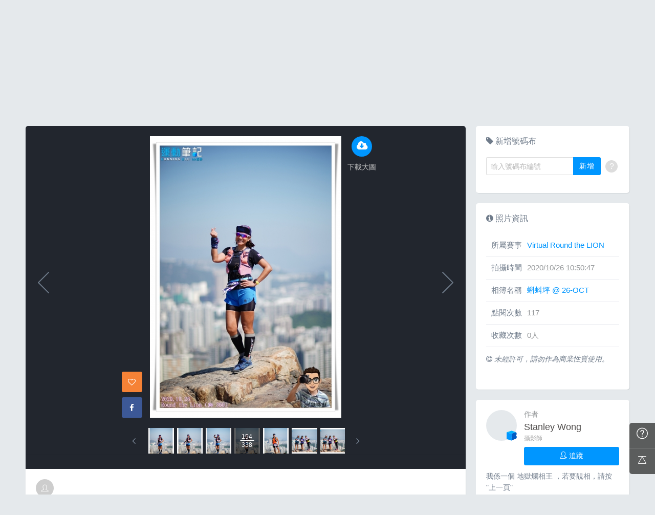

--- FILE ---
content_type: text/html; charset=UTF-8
request_url: https://hk.running.biji.co/index.php?q=album&act=photo&ap_id=7064902&type=album&album_id=23279&cid=2685&start=&end=&search_num=
body_size: 15554
content:
<!DOCTYPE html>
<html lang="zh-TW">

<head>
	<meta charset="utf-8">
	<meta http-equiv="cleartype" content="on">
	<meta name="viewport" content="width=device-width, height=device-height, initial-scale=1, user-scalable=1, maximum-scale=5.0, user-scalable=yes">
	<title>
		相簿影音 | 運動筆記HK | hk.running.biji.co	</title>
             <meta name="description" content="由熱情的攝影師為熱血的跑手拍攝動人的一刻">
    	<!-- facebook-setting -->
		<meta property="og:title" content="Virtual Round the LION | 運動筆記HK" />
	<meta property="og:site_name" content="運動筆記HK"/>
	<meta property="og:description" content=""/>
	<meta property="og:url" content="https://hk.running.biji.co/index.php?q=album&act=photo&ap_id=7064902&type=album&album_id=23279&cid=2685&start=&end=&search_num="/>
	<meta property="og:image" content="https://cdntwrunning.biji.co/1024_5F076F6C-0489-29CD-A894-7D683A4793B8.JPG"/>
				<meta property="og:type" content="article"/>
		<meta property="article:author" content="https://www.facebook.com/bijihk" />
		<meta property="article:publisher" content="https://www.facebook.com/bijihk" />
		<meta property="fb:app_id" content="230626213615077"/>

    <link rel="apple-touch-icon" sizes="180x180" href="/apple-touch-icon.png?v=20131013">
    <link rel="icon" type="image/png" sizes="32x32" href="/favicon-32x32.png?v=20131013">
    <link rel="icon" type="image/png" sizes="16x16" href="/favicon-16x16.png?v=20131013">
    <link rel="manifest" href="/site.webmanifest?v=20131013">
    <link rel="mask-icon" href="/safari-pinned-tab.svg?v=20131013" color="#5bbad5">
    <link rel="shortcut icon" href="/favicon.ico?v=20131013">
    <meta name="msapplication-TileColor" content="#da532c">
    <meta name="theme-color" content="#ffffff">
	<link href="/static/css/computer/main.css?v=1768963218" rel="stylesheet" media="all">
	<link href="/static/css/computer/adx.css" rel="stylesheet" media="all">
	<link href="https://cdnjs.cloudflare.com/ajax/libs/font-awesome/4.6.3/css/font-awesome.min.css" rel="stylesheet">
	<link href="https://cdnjs.cloudflare.com/ajax/libs/simple-line-icons/2.4.1/css/simple-line-icons.css" rel="stylesheet" media="all">
	<script src="https://cdnjs.cloudflare.com/ajax/libs/jquery/1.11.3/jquery.min.js"></script>
	<script src="https://cdnjs.cloudflare.com/ajax/libs/gsap/1.11.4/TweenMax.min.js"></script>
	<script src="/static/js/computer/jquery.lazyload.min.js"></script>
	<script src="/static/js/intersection-observer.js"></script>
	<script src="/static/js/computer/jquery.cookie.js"></script>
	<script src="/static/js/global.js?f=1434105305"></script>
	<script src="https://cdnjs.cloudflare.com/ajax/libs/socket.io/1.3.7/socket.io.min.js"></script>
	<!-- Start Alexa Certify Javascript -->
	<noscript><img src="https://d5nxst8fruw4z.cloudfront.net/atrk.gif?account=iZrXj1acFH00y6" style="display:none" height="1" width="1" alt="" /></noscript>
	<!-- End Alexa Certify Javascript -->
	<!-- Begin comScore Tag -->
	<script>
		var _comscore = _comscore || [];
		_comscore.push({
			c1: "2",
			c2: "31736412"
		});
		(function() {
			var s = document.createElement("script"),
				el = document.getElementsByTagName("script")[0];
			s.async = true;
			s.src = (document.location.protocol == "https:" ? "https://sb" : "http://b") + ".scorecardresearch.com/beacon.js";
			el.parentNode.insertBefore(s, el);
		})();
	</script>
	<noscript>
		<img src="https://sb.scorecardresearch.com/p?c1=2&c2=31736412&cv=2.0&cj=1" />
	</noscript>
	<!-- End comScore Tag -->
	<!-- Google's Sitelinks Search Box -->
	<script type="application/ld+json">
		{
			"@context": "https://schema.org",
			"@type": "WebSite",
			"url": "hk.running.biji.co",
			"potentialAction": {
				"@type": "SearchAction",
				"target": "https://query.example-petstore.com/search?q={search_term_string}",
				"query-input": "required name=search_term_string"
			}
		}
	</script>
	<script>
		(function(i, s, o, g, r, a, m) {
			i['GoogleAnalyticsObject'] = r;
			i[r] = i[r] || function() {
				(i[r].q = i[r].q || []).push(arguments)
			}, i[r].l = 1 * new Date();
			a = s.createElement(o),
				m = s.getElementsByTagName(o)[0];
			a.async = 1;
			a.src = g;
			m.parentNode.insertBefore(a, m)
		})(window, document, 'script', '//www.google-analytics.com/analytics.js', 'ga');

		ga('create', 'UA-19791415-23', 'auto');
				ga('send', 'pageview');

		document.domain = "biji.co";
		BOARD_SITE = 'https://hk.running.biji.co';
					is_login = 'false';
			</script>
</head>

<body>
		<div id="fb-root"></div>
	<script>
		(function(d, s, id) {
			var js, fjs = d.getElementsByTagName(s)[0];
			if (d.getElementById(id)) return;
			js = d.createElement(s);
			js.id = id;
			js.src = "//connect.facebook.net/zh_TW/sdk.js#xfbml=1&version=v2.7&appId=230626213615077"; //264917127026449";
			fjs.parentNode.insertBefore(js, fjs);
		}(document, 'script', 'facebook-jssdk'));
	</script>

		<div class="prograss-bar"></div>
	<header class="header">
		<div class="header-inner">
			<div class="header-top">
				<div class="header-left">
					<h1 class="branding">
						<a href="/" title="運動筆記HK">
							<img src="/static/images/default_img/logo.png" alt="運動筆記HK">
							<p class="hide-text">運動筆記HK</p>
						</a>
					</h1>
					<form id="js-global-search" class="g-search" action="javascript:;">
						<input class="g-search-input" type="text" placeholder="請輸入關鍵字">
						<button type="submit" class="g-search-btn"><i class="fa fa-search"></i></button>
						<!-- <div class="banner_ad" id="ad_W1" data-device="computer" data-position="W1" data-platform="hk.running.biji.co" data-width="0" data-special=""></div> -->
					</form>
				</div>
				<div class="header-right">
					<a href="/index.php?q=member&act=form_review" class="shortcut-btn"><i class="fa fa-pencil"></i>
	<div>寫網誌</div>
</a>
<a href="/index.php?q=album&act=form" class="shortcut-btn"><i class="fa fa-camera"></i>
	<div>傳照片</div>
</a>
<a href="?q=member&act=my_notify" class="g-notification fa fa-bell">
	</a>
<a href="?q=member&act=chat" class="g-notification fa fa-comments-o">
	</a>
<script>
	$(document).off('click', '.upload_album_btn_office').on('click', '.upload_album_btn_office', function(e) {
		var competition_id = $(this).attr('data-id');
		var competition_date = $(this).attr('data-date');
		var competition_type = $(this).attr('data-type');

		$.ajax({
			url: '/index.php?pop=pop&func=album&fename=album_upload_generate_file',
			type: 'POST',
			data: {
				'competition_id': competition_id,
				'competition_date': competition_date,
				'competition_type': competition_type
			},
			success: function(msg) {
				$('body').css('overflow', 'hidden');
				$('#index_pop_frame').html(msg);
				$('#index_pop_background').show();
				$('#index_pop_frame').append('<div class="func_cancel_bgclose is-hidden"></div>'); //取消點背景關閉
			}
		});
	});
</script>					<a href="https://hk.running.biji.co/login/login?next=https%3A%2F%2Fhk.running.biji.co%2Findex.php%3Fq%3Dalbum%26act%3Dphoto%26ap_id%3D7064902%26type%3Dalbum%26album_id%3D23279%26cid%3D2685%26start%3D%26end%3D%26search_num%3D" id="biji_central_login" class="g-member" title="前往我的個人首頁">
						<img class="avatar img-cover" src="//cdntwrunning.biji.co/default_avatar.jpg" alt="前往我的個人首頁">
					</a>
											<a href="https://hk.running.biji.co/login/login?next=https%3A%2F%2Fhk.running.biji.co%2Findex.php%3Fq%3Dalbum%26act%3Dphoto%26ap_id%3D7064902%26type%3Dalbum%26album_id%3D23279%26cid%3D2685%26start%3D%26end%3D%26search_num%3D" class="login_btn g-member-text">登入</a>
									</div>
			</div>
		</div>
		<nav class="g-nav">
			<ul class="g-nav-inner">
									<li class="g-nav-item ">
						<a href="/index.php?q=competition">賽事活動						</a>
						    <div class="g-subNav">
        <ul class="g-subNav-inner">
            <li class="g-subNav-item"><a href="/?q=competition&act=list_item&location=home">香港</a></li>
            <li class="g-subNav-item"><a href="/?q=competition&act=list_item&location=taiwan">臺灣</a></li>
            <li class="g-subNav-item"><a href="/?q=competition&act=list_item&location=oversea">國際</a></li>
        </ul>
    </div>




					</li>
									<li class="g-nav-item is-acted">
						<a href="/index.php?q=album">相簿影音						</a>
						<div class="g-subNav">
	<ul class="g-subNav-inner">
		<li class="g-subNav-item"><a href="/index.php?q=album">賽事影音相簿</a></li>
		<!-- <li class="g-subNav-item"><a href="/index.php?q=album&act=smart_video">賽事影音專區</a></li> -->
		<li class="g-subNav-item"><a href="/index.php?q=video&act=list">跑步好影片</a></li>
		<li class="g-subNav-item"><a href="/index.php?q=album&act=runners_voice">Runner's Voice</a></li>
	</ul>
</div>
					</li>
									<li class="g-nav-item ">
						<a href="/index.php?q=news">文章						</a>
						<!--<div class="g-subNav">
	<ul class="g-subNav-inner">
		<li class="g-subNav-item"><a href="/index.php?q=news&label=5">賽事訊息</a></li>
		<li class="g-subNav-item"><a href="/index.php?q=news&label=2">知識專欄</a></li>
		<li class="g-subNav-item"><a href="/index.php?q=news&label=4">精選心得</a></li>
		<li class="g-subNav-item"><a href="/index.php?q=news&label=1">產品活動</a></li>
		<li class="g-subNav-item"><a href='/index.php?q=topic' >主題</a></li>
	</ul>
</div>
-->

    <div class="g-subNav">
        <ul class="g-subNav-inner">
                            <li class="g-subNav-item"><a href="/index.php?q=news&label=5">賽事訊息</a></li>
                            <li class="g-subNav-item"><a href="/index.php?q=news&label=2">知識專欄</a></li>
                            <li class="g-subNav-item"><a href="/index.php?q=news&label=4">精選心得</a></li>
                            <li class="g-subNav-item"><a href="/index.php?q=news&label=1">產品活動</a></li>
                            <li class="g-subNav-item"><a href="/index.php?q=news&label=11183">運科訓練</a></li>
                            <li class="g-subNav-item"><a href="/index.php?q=news&label=11185">人物故事</a></li>
                            <li class="g-subNav-item"><a href="/index.php?q=news&label=11184">其他</a></li>
                        <!-- 		<li class="g-subNav-item"><a href='/index.php?q=topic' >主題</a></li> -->
        </ul>
    </div>

					</li>
									<li class="g-nav-item ">
						<a href="/index.php?q=review">網誌						</a>
						<div class="g-subNav">
	<ul class="g-subNav-inner">
				<li class="g-subNav-item"><a href="/index.php?q=review&cate=new">最新網誌</a></li>
				<li class="g-subNav-item"><a href="/index.php?q=review&cate=competition">賽事訊息</a></li>
				<li class="g-subNav-item"><a href="/index.php?q=review&cate=knowledge">知識專欄</a></li>
				<li class="g-subNav-item"><a href="/index.php?q=review&cate=experience">精選心得</a></li>
				<li class="g-subNav-item"><a href="/index.php?q=review&cate=equipment">產品活動</a></li>
				<li class="g-subNav-item"><a href="/index.php?q=review&cate=train">運科訓練</a></li>
				<li class="g-subNav-item"><a href="/index.php?q=review&cate=story">人物故事</a></li>
				<li class="g-subNav-item"><a href="/index.php?q=review&cate=other">其他</a></li>
			
		<li class="g-subNav-item"><a href="/index.php?q=mastergroup&act=list&type=writer">專欄作家</a></li>
	</ul>
</div>
					</li>
									<li class="g-nav-item ">
						<a href="/index.php?q=buy">購物						</a>
											</li>
								<li class="g-nav-item">
					<a href="/index.php?q=topic&act=article&specialid=24">教練.專家專欄</a>
				</li>
				<li class="g-nav-item">
					<a href="/index.php?q=topic">文章專輯</a>
				</li>
			</ul>
		</nav>
	</header>
	<!-- Begin ADX code -->
			<div id="adx_A" class="adx-A">
			<div id="adx_toggle_btn" class="toggle-btn is-hidden">展開</div>
											</div>
		<!-- End ADX code -->

<div id="wrap" class="wrap">
					<div class="breadcrumbs col-c12">
			<a href='/'>首頁</a> 
			 <i class="fa fa-angle-right"></i> <a href='/index.php?q=album'>賽事影音相簿</a> <i class="fa fa-angle-right"></i> <a href='/index.php?q=album&act=gallery_album&competition_id=2685&competition_name=Virtual Round the LION'&subtitle=Virtual Round the LION>Virtual Round the LION</a> <i class="fa fa-angle-right"></i> <a href='/index.php?q=album&act=photo_list&type=album&start=&end=&album_id=23279&cid=2685&album_name=蝌蚪坪 @ 26-OCT&subtitle='>蝌蚪坪 @ 26-OCT</a> <i class="fa fa-angle-right"></i> <a href='/index.php?q=album&act=photo&ap_id=7064902&type=album&album_id=23279&cid=2685&start=&end=&search_num='>7064902</a>		</div>
	
	                <div id="ad_A4" class="banner_ad ad-a4"
                     data-site="running" data-q="album" data-act="photo"
                     data-device="computer" data-position="A4"
                     data-platform="hk.running.biji.co" data-width="1180"  data-special="" style=""></div>
            
<link rel="stylesheet" type="text/css" href="//cdn.jsdelivr.net/jquery.slick/1.5.9/slick.css">
<script src="//cdn.jsdelivr.net/jquery.slick/1.5.9/slick.min.js"></script>
<script src="/static/js/computer/jquery.elevatezoom.js"></script>
<div class="album-single-photo row">
	<div class="main-content card--5 shadow-z1 col-c8-8">
		<section class="photo-preview-wrap">
			<div class="photo-preview-block">
				<div class="photo-wrap">
					<img id="photo_img" src="https://cdntwrunning.biji.co/600_5F076F6C-0489-29CD-A894-7D683A4793B8.JPG" class="photo_img photo-img"  data-zoom-image="https://cdntwrunning.biji.co/1024_5F076F6C-0489-29CD-A894-7D683A4793B8.JPG">
					<div class="icon-func-block">
																											<a href="https://hk.running.biji.co/login/login?next=https%3A%2F%2Fhk.running.biji.co%2Findex.php%3Fq%3Dalbum%26act%3Dphoto%26ap_id%3D7064902%26type%3Dalbum%26album_id%3D23279%26cid%3D2685%26start%3D%26end%3D%26search_num%3D" class="func-item" target="_self">
									<div class="func-icon"><i class="fa fa-cloud-download"></i></div>
									<div class="func-text">下載大圖</div>
								</a>
																					<!--<a href="javascript:;" class="func-item pretty pretty_photo_btn" data-pid=1 target="_blank" download>
									<div class="func-icon"><i class="fa fa-magic"></i></div>
									<div class="func-text">精緻修圖</div>
								</a>-->
																	</div>
					<div class="sns-block">

												<a id='collect7064902' href="javascript:;" class="btn btn-square--m btn--collect photo_colloect " data-id='7064902' data-status='not_yet'>
							<i class="fa fa-heart-o"></i>
						</a>
						<i class="fa fa-google"></i>
						</a>
						<a href="https://www.facebook.com/share.php?u=https%3A%2F%2Fhk.running.biji.co%2Findex.php%3Fq%3Dalbum%26act%3Dphoto%26ap_id%3D7064902%26type%3Dalbum%26album_id%3D23279%26cid%3D2685%26start%3D%26end%3D%26search_num%3D&title=Virtual Round the LION" class="btn btn-square--m btn--facebook" target="_blank">
							<i class="fa fa-facebook"></i>
						</a>
					</div>
				</div>
								<div id='prev_item' class='change_item photo-preview-arrow pre-btn' data-id='7064969' data-start='' data-end=''></div>
												<div id='next_item' class='change_item photo-preview-arrow next-btn' data-id='7064929' data-start='' data-end=''></div>
							</div>
			<div class="photo-preview-list-wrap shadow-z1">
				<div class="photo-preview-list photo_preview_list">
										<a href='/index.php?q=album&act=photo&ap_id=7065033&type=album&album_id=23279&cid=2685&start=&end=&search_num=' >
					<div class="photo-preview-item " style="background-image:url('https://cdntwrunning.biji.co/150_EFDCF99A-90F8-E6EE-5DB5-7C5A048B85A5.JPG');">
											</div>
					</a>
										<a href='/index.php?q=album&act=photo&ap_id=7064837&type=album&album_id=23279&cid=2685&start=&end=&search_num=' >
					<div class="photo-preview-item " style="background-image:url('https://cdntwrunning.biji.co/150_3F8E39A7-60DE-D5EF-5589-A3C15FA0696B.JPG');">
											</div>
					</a>
										<a href='/index.php?q=album&act=photo&ap_id=7064854&type=album&album_id=23279&cid=2685&start=&end=&search_num=' >
					<div class="photo-preview-item " style="background-image:url('https://cdntwrunning.biji.co/150_04C0D1EF-0281-E0CE-EC55-CFB5D70A5C5A.JPG');">
											</div>
					</a>
										<a href='/index.php?q=album&act=photo&ap_id=7064948&type=album&album_id=23279&cid=2685&start=&end=&search_num=' >
					<div class="photo-preview-item " style="background-image:url('https://cdntwrunning.biji.co/150_CEEA394F-81DA-4788-A318-C27F36464741.JPG');">
											</div>
					</a>
										<a href='/index.php?q=album&act=photo&ap_id=7065049&type=album&album_id=23279&cid=2685&start=&end=&search_num=' >
					<div class="photo-preview-item " style="background-image:url('https://cdntwrunning.biji.co/150_98BB5134-A287-2087-78A6-0CF53141F4DC.JPG');">
											</div>
					</a>
										<a href='/index.php?q=album&act=photo&ap_id=7065063&type=album&album_id=23279&cid=2685&start=&end=&search_num=' >
					<div class="photo-preview-item " style="background-image:url('https://cdntwrunning.biji.co/150_D9B7470A-145F-0B79-18EF-D524F7E7602F.JPG');">
											</div>
					</a>
										<a href='/index.php?q=album&act=photo&ap_id=7064838&type=album&album_id=23279&cid=2685&start=&end=&search_num=' >
					<div class="photo-preview-item " style="background-image:url('https://cdntwrunning.biji.co/150_73235BF9-7718-02AA-500F-EFCD8A8FA1BF.JPG');">
											</div>
					</a>
										<a href='/index.php?q=album&act=photo&ap_id=7064894&type=album&album_id=23279&cid=2685&start=&end=&search_num=' >
					<div class="photo-preview-item " style="background-image:url('https://cdntwrunning.biji.co/150_560BCC88-BF69-68B3-61E5-C7A8C68DE829.JPG');">
											</div>
					</a>
										<a href='/index.php?q=album&act=photo&ap_id=7064969&type=album&album_id=23279&cid=2685&start=&end=&search_num=' >
					<div class="photo-preview-item " style="background-image:url('https://cdntwrunning.biji.co/150_1A86B2DF-D776-8C47-0FA5-9B97BFDA00D6.JPG');">
											</div>
					</a>
										<a href='/index.php?q=album&act=photo&ap_id=7064902&type=album&album_id=23279&cid=2685&start=&end=&search_num=' >
					<div class="photo-preview-item is-acted" style="background-image:url('https://cdntwrunning.biji.co/150_5F076F6C-0489-29CD-A894-7D683A4793B8.JPG');">
												<div class="photo-num-wrap">
							<div class="photo-index">154</div>
							<div class="photo-num">338</div>
						</div>
											</div>
					</a>
										<a href='/index.php?q=album&act=photo&ap_id=7064929&type=album&album_id=23279&cid=2685&start=&end=&search_num=' >
					<div class="photo-preview-item " style="background-image:url('https://cdntwrunning.biji.co/150_253D9C7B-355D-3DB8-4E68-E9DC983FDDC8.JPG');">
											</div>
					</a>
										<a href='/index.php?q=album&act=photo&ap_id=7064856&type=album&album_id=23279&cid=2685&start=&end=&search_num=' >
					<div class="photo-preview-item " style="background-image:url('https://cdntwrunning.biji.co/150_54A97A8B-9EE7-0B51-900E-CBDECA50DF27.JPG');">
											</div>
					</a>
										<a href='/index.php?q=album&act=photo&ap_id=7064935&type=album&album_id=23279&cid=2685&start=&end=&search_num=' >
					<div class="photo-preview-item " style="background-image:url('https://cdntwrunning.biji.co/150_46CCD20B-9B17-0BA9-B6FB-B44BC9CE7484.JPG');">
											</div>
					</a>
										<a href='/index.php?q=album&act=photo&ap_id=7064865&type=album&album_id=23279&cid=2685&start=&end=&search_num=' >
					<div class="photo-preview-item " style="background-image:url('https://cdntwrunning.biji.co/150_2EEA48F1-4A52-A490-20B4-DE4B7E09206F.JPG');">
											</div>
					</a>
										<a href='/index.php?q=album&act=photo&ap_id=7064927&type=album&album_id=23279&cid=2685&start=&end=&search_num=' >
					<div class="photo-preview-item " style="background-image:url('https://cdntwrunning.biji.co/150_594DA872-DCF5-DDF6-98C4-36B2FCD9DECC.JPG');">
											</div>
					</a>
										<a href='/index.php?q=album&act=photo&ap_id=7064939&type=album&album_id=23279&cid=2685&start=&end=&search_num=' >
					<div class="photo-preview-item " style="background-image:url('https://cdntwrunning.biji.co/150_DDA65D4A-E776-4C32-BC0A-29C29AF3E84A.JPG');">
											</div>
					</a>
										<a href='/index.php?q=album&act=photo&ap_id=7064797&type=album&album_id=23279&cid=2685&start=&end=&search_num=' >
					<div class="photo-preview-item " style="background-image:url('https://cdntwrunning.biji.co/150_8A67A759-C3C4-FE46-C55A-B7CA0429EBF7.JPG');">
											</div>
					</a>
										<a href='/index.php?q=album&act=photo&ap_id=7065034&type=album&album_id=23279&cid=2685&start=&end=&search_num=' >
					<div class="photo-preview-item " style="background-image:url('https://cdntwrunning.biji.co/150_357984AC-BEAB-9736-A2B7-2D3C213192F4.JPG');">
											</div>
					</a>
										<a href='/index.php?q=album&act=photo&ap_id=7065041&type=album&album_id=23279&cid=2685&start=&end=&search_num=' >
					<div class="photo-preview-item " style="background-image:url('https://cdntwrunning.biji.co/150_117930B2-F8A6-4FBD-02F2-D5BB4CCBB837.JPG');">
											</div>
					</a>
										<a href='/index.php?q=album&act=photo&ap_id=7064923&type=album&album_id=23279&cid=2685&start=&end=&search_num=' >
					<div class="photo-preview-item " style="background-image:url('https://cdntwrunning.biji.co/150_639DF2A5-D41C-14CB-1727-66B34BEF005D.JPG');">
											</div>
					</a>
										<a href='/index.php?q=album&act=photo&ap_id=7064740&type=album&album_id=23279&cid=2685&start=&end=&search_num=' >
					<div class="photo-preview-item " style="background-image:url('https://cdntwrunning.biji.co/150_CB869FA0-4986-8AF1-582D-B3C317EA6C7C.JPG');">
											</div>
					</a>
										<a href='/index.php?q=album&act=photo&ap_id=7064745&type=album&album_id=23279&cid=2685&start=&end=&search_num=' >
					<div class="photo-preview-item " style="background-image:url('https://cdntwrunning.biji.co/150_4269E2DD-3C16-F532-B8CA-EBF76EE9EC5F.JPG');">
											</div>
					</a>
										<a href='/index.php?q=album&act=photo&ap_id=7064793&type=album&album_id=23279&cid=2685&start=&end=&search_num=' >
					<div class="photo-preview-item " style="background-image:url('https://cdntwrunning.biji.co/150_0AE6E157-100A-AA42-2F8A-264C8F44A9BB.JPG');">
											</div>
					</a>
										<a href='/index.php?q=album&act=photo&ap_id=7065007&type=album&album_id=23279&cid=2685&start=&end=&search_num=' >
					<div class="photo-preview-item " style="background-image:url('https://cdntwrunning.biji.co/150_AC061AF2-687B-7BD9-9AED-43C11D572E3C.JPG');">
											</div>
					</a>
										<a href='/index.php?q=album&act=photo&ap_id=7064970&type=album&album_id=23279&cid=2685&start=&end=&search_num=' >
					<div class="photo-preview-item " style="background-image:url('https://cdntwrunning.biji.co/150_D99ED7EF-59C3-BE9C-609D-151790A865A1.JPG');">
											</div>
					</a>
										<a href='/index.php?q=album&act=photo&ap_id=7065070&type=album&album_id=23279&cid=2685&start=&end=&search_num=' >
					<div class="photo-preview-item " style="background-image:url('https://cdntwrunning.biji.co/150_10EAF1CA-24A3-8804-AB6D-D8EC4237F22B.JPG');">
											</div>
					</a>
										<a href='/index.php?q=album&act=photo&ap_id=7064780&type=album&album_id=23279&cid=2685&start=&end=&search_num=' >
					<div class="photo-preview-item " style="background-image:url('https://cdntwrunning.biji.co/150_2A65E26A-757F-0151-E03E-185FCBE01CF0.JPG');">
											</div>
					</a>
										<a href='/index.php?q=album&act=photo&ap_id=7064899&type=album&album_id=23279&cid=2685&start=&end=&search_num=' >
					<div class="photo-preview-item " style="background-image:url('https://cdntwrunning.biji.co/150_D2BE7E0C-0583-F717-9785-CCB799899397.JPG');">
											</div>
					</a>
										<a href='/index.php?q=album&act=photo&ap_id=7064812&type=album&album_id=23279&cid=2685&start=&end=&search_num=' >
					<div class="photo-preview-item " style="background-image:url('https://cdntwrunning.biji.co/150_0A8D09EF-AC2F-5072-6E44-F72AA42FBB3C.JPG');">
											</div>
					</a>
										<a href='/index.php?q=album&act=photo&ap_id=7064750&type=album&album_id=23279&cid=2685&start=&end=&search_num=' >
					<div class="photo-preview-item " style="background-image:url('https://cdntwrunning.biji.co/150_1F8F1662-BEB8-4684-2AE5-10DF2FE639F8.JPG');">
											</div>
					</a>
										<a href='/index.php?q=album&act=photo&ap_id=7064785&type=album&album_id=23279&cid=2685&start=&end=&search_num=' >
					<div class="photo-preview-item " style="background-image:url('https://cdntwrunning.biji.co/150_DEC0EAAD-73B4-40F6-9BD3-DC406889F07B.JPG');">
											</div>
					</a>
										<a href='/index.php?q=album&act=photo&ap_id=7064789&type=album&album_id=23279&cid=2685&start=&end=&search_num=' >
					<div class="photo-preview-item " style="background-image:url('https://cdntwrunning.biji.co/150_F0391930-757B-0802-A0E1-72E553DF0FE6.JPG');">
											</div>
					</a>
										<a href='/index.php?q=album&act=photo&ap_id=7065025&type=album&album_id=23279&cid=2685&start=&end=&search_num=' >
					<div class="photo-preview-item " style="background-image:url('https://cdntwrunning.biji.co/150_7E9FCB4B-574D-E962-4835-9401A597EEA4.JPG');">
											</div>
					</a>
										<a href='/index.php?q=album&act=photo&ap_id=7064864&type=album&album_id=23279&cid=2685&start=&end=&search_num=' >
					<div class="photo-preview-item " style="background-image:url('https://cdntwrunning.biji.co/150_BA2B0270-E58C-0923-908E-99D4631EB575.JPG');">
											</div>
					</a>
										<a href='/index.php?q=album&act=photo&ap_id=7064759&type=album&album_id=23279&cid=2685&start=&end=&search_num=' >
					<div class="photo-preview-item " style="background-image:url('https://cdntwrunning.biji.co/150_B7F14E9C-B1E3-1F90-6126-141C826EF88F.JPG');">
											</div>
					</a>
										<a href='/index.php?q=album&act=photo&ap_id=7064914&type=album&album_id=23279&cid=2685&start=&end=&search_num=' >
					<div class="photo-preview-item " style="background-image:url('https://cdntwrunning.biji.co/150_803168A7-D3AA-0743-37CE-311B606E6A5F.JPG');">
											</div>
					</a>
										<a href='/index.php?q=album&act=photo&ap_id=7064804&type=album&album_id=23279&cid=2685&start=&end=&search_num=' >
					<div class="photo-preview-item " style="background-image:url('https://cdntwrunning.biji.co/150_4C83AA61-3484-D512-1227-B759ED73A433.JPG');">
											</div>
					</a>
										<a href='/index.php?q=album&act=photo&ap_id=7065037&type=album&album_id=23279&cid=2685&start=&end=&search_num=' >
					<div class="photo-preview-item " style="background-image:url('https://cdntwrunning.biji.co/150_727523DF-707A-BC85-8D87-D9424D8369DD.JPG');">
											</div>
					</a>
										<a href='/index.php?q=album&act=photo&ap_id=7064945&type=album&album_id=23279&cid=2685&start=&end=&search_num=' >
					<div class="photo-preview-item " style="background-image:url('https://cdntwrunning.biji.co/150_241CCE5D-98DB-E3D2-A951-7BB746BB0B43.JPG');">
											</div>
					</a>
										<a href='/index.php?q=album&act=photo&ap_id=7065005&type=album&album_id=23279&cid=2685&start=&end=&search_num=' >
					<div class="photo-preview-item " style="background-image:url('https://cdntwrunning.biji.co/150_54620BE6-64E4-74C2-77BC-95B8ED85F870.JPG');">
											</div>
					</a>
										<a href='/index.php?q=album&act=photo&ap_id=7064884&type=album&album_id=23279&cid=2685&start=&end=&search_num=' >
					<div class="photo-preview-item " style="background-image:url('https://cdntwrunning.biji.co/150_59A33524-3AD6-1333-0933-C9B599486239.JPG');">
											</div>
					</a>
										<a href='/index.php?q=album&act=photo&ap_id=7065008&type=album&album_id=23279&cid=2685&start=&end=&search_num=' >
					<div class="photo-preview-item " style="background-image:url('https://cdntwrunning.biji.co/150_EEE9BD34-EB40-DCCD-FF21-7D557E4EA814.JPG');">
											</div>
					</a>
										<a href='/index.php?q=album&act=photo&ap_id=7064851&type=album&album_id=23279&cid=2685&start=&end=&search_num=' >
					<div class="photo-preview-item " style="background-image:url('https://cdntwrunning.biji.co/150_CD2AC928-13F1-DF51-8979-84FDEC9FF503.JPG');">
											</div>
					</a>
										<a href='/index.php?q=album&act=photo&ap_id=7064974&type=album&album_id=23279&cid=2685&start=&end=&search_num=' >
					<div class="photo-preview-item " style="background-image:url('https://cdntwrunning.biji.co/150_9FDBEE8E-A59E-C228-197D-84CA4047E464.JPG');">
											</div>
					</a>
										<a href='/index.php?q=album&act=photo&ap_id=7064897&type=album&album_id=23279&cid=2685&start=&end=&search_num=' >
					<div class="photo-preview-item " style="background-image:url('https://cdntwrunning.biji.co/150_0F133B9D-1B39-782A-E9A6-5B502B259790.JPG');">
											</div>
					</a>
										<a href='/index.php?q=album&act=photo&ap_id=7064823&type=album&album_id=23279&cid=2685&start=&end=&search_num=' >
					<div class="photo-preview-item " style="background-image:url('https://cdntwrunning.biji.co/150_15CC1557-01CA-45B9-2500-34AB85BC9721.JPG');">
											</div>
					</a>
										<a href='/index.php?q=album&act=photo&ap_id=7064925&type=album&album_id=23279&cid=2685&start=&end=&search_num=' >
					<div class="photo-preview-item " style="background-image:url('https://cdntwrunning.biji.co/150_9D917047-E87E-EC14-B79B-AA9A92C21815.JPG');">
											</div>
					</a>
										<a href='/index.php?q=album&act=photo&ap_id=7065059&type=album&album_id=23279&cid=2685&start=&end=&search_num=' >
					<div class="photo-preview-item " style="background-image:url('https://cdntwrunning.biji.co/150_77FA0D4F-D241-7822-F288-1F891A86F46A.JPG');">
											</div>
					</a>
										<a href='/index.php?q=album&act=photo&ap_id=7064907&type=album&album_id=23279&cid=2685&start=&end=&search_num=' >
					<div class="photo-preview-item " style="background-image:url('https://cdntwrunning.biji.co/150_EAB28244-105B-C61B-E35A-74A2F533331C.JPG');">
											</div>
					</a>
										<a href='/index.php?q=album&act=photo&ap_id=7064936&type=album&album_id=23279&cid=2685&start=&end=&search_num=' >
					<div class="photo-preview-item " style="background-image:url('https://cdntwrunning.biji.co/150_9C80FC23-D37B-1EA6-64E4-48FB3FD76823.JPG');">
											</div>
					</a>
										<a href='/index.php?q=album&act=photo&ap_id=7064764&type=album&album_id=23279&cid=2685&start=&end=&search_num=' >
					<div class="photo-preview-item " style="background-image:url('https://cdntwrunning.biji.co/150_E975307B-8AAC-5C8F-193B-111EB235D0C7.JPG');">
											</div>
					</a>
										<a href='/index.php?q=album&act=photo&ap_id=7064905&type=album&album_id=23279&cid=2685&start=&end=&search_num=' >
					<div class="photo-preview-item " style="background-image:url('https://cdntwrunning.biji.co/150_CF1D129B-28D5-B4D6-D424-02BA03048713.JPG');">
											</div>
					</a>
										<a href='/index.php?q=album&act=photo&ap_id=7064873&type=album&album_id=23279&cid=2685&start=&end=&search_num=' >
					<div class="photo-preview-item " style="background-image:url('https://cdntwrunning.biji.co/150_3382AB86-8E9F-FFBF-5543-1B762EA0793D.JPG');">
											</div>
					</a>
										<a href='/index.php?q=album&act=photo&ap_id=7064901&type=album&album_id=23279&cid=2685&start=&end=&search_num=' >
					<div class="photo-preview-item " style="background-image:url('https://cdntwrunning.biji.co/150_E2CC3CF3-0E78-1338-2AE5-3CAE27E61A3A.JPG');">
											</div>
					</a>
										<a href='/index.php?q=album&act=photo&ap_id=7065014&type=album&album_id=23279&cid=2685&start=&end=&search_num=' >
					<div class="photo-preview-item " style="background-image:url('https://cdntwrunning.biji.co/150_D8118F4B-AC7C-9B63-3F60-00BE2A0F42E5.JPG');">
											</div>
					</a>
										<a href='/index.php?q=album&act=photo&ap_id=7064810&type=album&album_id=23279&cid=2685&start=&end=&search_num=' >
					<div class="photo-preview-item " style="background-image:url('https://cdntwrunning.biji.co/150_2C78C308-D79B-6BE1-F69A-12CABEF31BA0.JPG');">
											</div>
					</a>
										<a href='/index.php?q=album&act=photo&ap_id=7064871&type=album&album_id=23279&cid=2685&start=&end=&search_num=' >
					<div class="photo-preview-item " style="background-image:url('https://cdntwrunning.biji.co/150_B4C07126-6DF9-75F5-70D4-B36B0F4A4916.JPG');">
											</div>
					</a>
										<a href='/index.php?q=album&act=photo&ap_id=7065064&type=album&album_id=23279&cid=2685&start=&end=&search_num=' >
					<div class="photo-preview-item " style="background-image:url('https://cdntwrunning.biji.co/150_090951AC-CE63-5DE5-D675-BF7086B89A45.JPG');">
											</div>
					</a>
										<a href='/index.php?q=album&act=photo&ap_id=7064867&type=album&album_id=23279&cid=2685&start=&end=&search_num=' >
					<div class="photo-preview-item " style="background-image:url('https://cdntwrunning.biji.co/150_B6A04597-DD9B-6B63-B9CA-2BF84D8B66F0.JPG');">
											</div>
					</a>
										<a href='/index.php?q=album&act=photo&ap_id=7064796&type=album&album_id=23279&cid=2685&start=&end=&search_num=' >
					<div class="photo-preview-item " style="background-image:url('https://cdntwrunning.biji.co/150_2B928F39-50A8-619B-B1D0-15B46D99758E.JPG');">
											</div>
					</a>
										<a href='/index.php?q=album&act=photo&ap_id=7065013&type=album&album_id=23279&cid=2685&start=&end=&search_num=' >
					<div class="photo-preview-item " style="background-image:url('https://cdntwrunning.biji.co/150_00CD7ED7-95E2-62E3-EEEA-97A565537D97.JPG');">
											</div>
					</a>
										<a href='/index.php?q=album&act=photo&ap_id=7064868&type=album&album_id=23279&cid=2685&start=&end=&search_num=' >
					<div class="photo-preview-item " style="background-image:url('https://cdntwrunning.biji.co/150_3F54020D-35FE-64AA-0BA4-952ECDCF5E41.JPG');">
											</div>
					</a>
										<a href='/index.php?q=album&act=photo&ap_id=7065002&type=album&album_id=23279&cid=2685&start=&end=&search_num=' >
					<div class="photo-preview-item " style="background-image:url('https://cdntwrunning.biji.co/150_84ADDEAC-E8EB-023A-C43B-DCA1A10EFC8B.JPG');">
											</div>
					</a>
										<a href='/index.php?q=album&act=photo&ap_id=7064769&type=album&album_id=23279&cid=2685&start=&end=&search_num=' >
					<div class="photo-preview-item " style="background-image:url('https://cdntwrunning.biji.co/150_93CC9440-88F4-56C3-28D7-A650C846DFF8.JPG');">
											</div>
					</a>
										<a href='/index.php?q=album&act=photo&ap_id=7064846&type=album&album_id=23279&cid=2685&start=&end=&search_num=' >
					<div class="photo-preview-item " style="background-image:url('https://cdntwrunning.biji.co/150_6C887335-7245-154F-E849-52C27921FF4D.JPG');">
											</div>
					</a>
										<a href='/index.php?q=album&act=photo&ap_id=7064916&type=album&album_id=23279&cid=2685&start=&end=&search_num=' >
					<div class="photo-preview-item " style="background-image:url('https://cdntwrunning.biji.co/150_355896EE-4B3E-65C2-01F9-75872E7E1D6C.JPG');">
											</div>
					</a>
										<a href='/index.php?q=album&act=photo&ap_id=7064940&type=album&album_id=23279&cid=2685&start=&end=&search_num=' >
					<div class="photo-preview-item " style="background-image:url('https://cdntwrunning.biji.co/150_92A4EB64-0426-9284-FDDE-73E4F9705353.JPG');">
											</div>
					</a>
										<a href='/index.php?q=album&act=photo&ap_id=7064885&type=album&album_id=23279&cid=2685&start=&end=&search_num=' >
					<div class="photo-preview-item " style="background-image:url('https://cdntwrunning.biji.co/150_CB07B860-848A-1241-4B31-8BDE405AE7FA.JPG');">
											</div>
					</a>
										<a href='/index.php?q=album&act=photo&ap_id=7064980&type=album&album_id=23279&cid=2685&start=&end=&search_num=' >
					<div class="photo-preview-item " style="background-image:url('https://cdntwrunning.biji.co/150_C0774466-2AF2-D6C6-B78B-C1100B91754E.JPG');">
											</div>
					</a>
										<a href='/index.php?q=album&act=photo&ap_id=7065029&type=album&album_id=23279&cid=2685&start=&end=&search_num=' >
					<div class="photo-preview-item " style="background-image:url('https://cdntwrunning.biji.co/150_0F13D7E2-C9A4-6D4F-DB3B-45992B8B2A53.JPG');">
											</div>
					</a>
										<a href='/index.php?q=album&act=photo&ap_id=7065022&type=album&album_id=23279&cid=2685&start=&end=&search_num=' >
					<div class="photo-preview-item " style="background-image:url('https://cdntwrunning.biji.co/150_04E2F933-4DCE-F8C6-9C63-CFE3D1D1BB5E.JPG');">
											</div>
					</a>
										<a href='/index.php?q=album&act=photo&ap_id=7064829&type=album&album_id=23279&cid=2685&start=&end=&search_num=' >
					<div class="photo-preview-item " style="background-image:url('https://cdntwrunning.biji.co/150_EB561CE5-EFB8-2B78-7E5F-38C971BA52AC.JPG');">
											</div>
					</a>
										<a href='/index.php?q=album&act=photo&ap_id=7065057&type=album&album_id=23279&cid=2685&start=&end=&search_num=' >
					<div class="photo-preview-item " style="background-image:url('https://cdntwrunning.biji.co/150_844420BB-5CA7-9761-9F74-99AD6ED57F2C.JPG');">
											</div>
					</a>
										<a href='/index.php?q=album&act=photo&ap_id=7064985&type=album&album_id=23279&cid=2685&start=&end=&search_num=' >
					<div class="photo-preview-item " style="background-image:url('https://cdntwrunning.biji.co/150_40F9E05A-5051-FC16-FC94-20F988864540.JPG');">
											</div>
					</a>
										<a href='/index.php?q=album&act=photo&ap_id=7064921&type=album&album_id=23279&cid=2685&start=&end=&search_num=' >
					<div class="photo-preview-item " style="background-image:url('https://cdntwrunning.biji.co/150_7E4CB639-B255-E963-D4ED-6F77FC20DF43.JPG');">
											</div>
					</a>
										<a href='/index.php?q=album&act=photo&ap_id=7064850&type=album&album_id=23279&cid=2685&start=&end=&search_num=' >
					<div class="photo-preview-item " style="background-image:url('https://cdntwrunning.biji.co/150_E45B6635-DEA8-EF43-582F-4EFC36EC6D54.JPG');">
											</div>
					</a>
										<a href='/index.php?q=album&act=photo&ap_id=7064909&type=album&album_id=23279&cid=2685&start=&end=&search_num=' >
					<div class="photo-preview-item " style="background-image:url('https://cdntwrunning.biji.co/150_A34B4F45-1B0B-8650-9D86-7A50040DC326.JPG');">
											</div>
					</a>
										<a href='/index.php?q=album&act=photo&ap_id=7064779&type=album&album_id=23279&cid=2685&start=&end=&search_num=' >
					<div class="photo-preview-item " style="background-image:url('https://cdntwrunning.biji.co/150_3F1A9DEF-107A-8D6E-A259-C0E181716D33.JPG');">
											</div>
					</a>
										<a href='/index.php?q=album&act=photo&ap_id=7064869&type=album&album_id=23279&cid=2685&start=&end=&search_num=' >
					<div class="photo-preview-item " style="background-image:url('https://cdntwrunning.biji.co/150_A35EBB71-5D02-70D5-65A1-712F7262D099.JPG');">
											</div>
					</a>
										<a href='/index.php?q=album&act=photo&ap_id=7064781&type=album&album_id=23279&cid=2685&start=&end=&search_num=' >
					<div class="photo-preview-item " style="background-image:url('https://cdntwrunning.biji.co/150_0886774A-8291-E768-66C3-184096B75A3D.JPG');">
											</div>
					</a>
									</div>
			</div>
		</section>
		<!-- Begin ADX code -->
        <div class="dfp adx-p20" id="div-gpt-ad-1539312034237-0" data-width="728" data-height="90" data-path="/21648705/biji_runninghk_p_P3_728X90"></div>
        <!-- End ADX code -->
		<div class="discuss-wrap" id="discuss_panel">
						 <script>
				//load 留言資料進來
				$.ajax({
					url: '/index.php?pop=ajax&func=discuss&fename=inner_discuss',
					type: 'POST',
					data: {'plugin_type':"album",'plugin_key':"7064902",'page':1,'loginUrl':"https%3A%2F%2Fhk.running.biji.co%2Findex.php%3Fq%3Dalbum%26act%3Dphoto%26ap_id%3D7064902%26type%3Dalbum%26album_id%3D23279%26cid%3D2685%26start%3D%26end%3D%26search_num%3D"
							,'dis_id':""},
					success:function (msg){
						$('#discuss_panel').html(msg);
					}
				});
			</script>
		</div>
	</div>
	<aside class="col-c3-2">
				<div class="photo-tag card--5 section-block-pd shadow-z1">
			<h3 class="nake-title--sidebar">
				<i class="fa fa-tag"></i> 新增號碼布
							</h3>
			<div class="search-form">
		        <div class="search-input-wrap">
		            <input id="number_tag" class="search-input" type="text" name="" placeholder="輸入號碼布編號">
		        </div>
		        <a href="javascript:;" class="search-btn save_number_tag" data-id='7064902'>新增</a>
			</div>
			<a class="icon-qa" href="https://hk.running.biji.co/index.php?q=news&act=info&id=833&subtitle=%5B%E5%85%AC%E5%91%8A%5D%20%E6%89%BE%E4%B8%8D%E5%88%B0%E7%9B%B8%E7%89%87%EF%BC%9F%E5%B8%B8%E8%A6%8B%E5%95%8F%E9%A1%8CQ&A" target='_blank'>
				?
				<div class="tooltip tooltip--bottom">號碼布搜尋Q&A</div>
			</a>
			<div class="tag-wrap">
				<ul class="number-tag-list" id="tag_list">
								</ul>
			</div>
		</div>

		<!--Begin ADX code-->
		<div class="dfp adx-mb20 shadow-z1" id="div-gpt-ad-1539309944855-0" data-width="300" data-height="250" data-path="/21648705/biji_runninghk_p_P2_300x250"></div>
		<!--End ADX code-->
		
		<div class="photo-info card--5 section-block-pd shadow-z1">
			<h3 class="nake-title--sidebar"><i class="fa fa-info-circle"></i> 照片資訊</h3>
			<div class="info-item">
				<div class="info-left">所屬賽事</div>
				<div class="info-right"><a href="/index.php?q=album&act=gallery_album&competition_id=2685&subtitle=Virtual+Round+the+LION">Virtual Round the LION</a></div>
			</div>

			
			
			<div class="info-item">
			<div class="info-left">拍攝時間</div>
							<div class="info-right">2020/10/26 10:50:47</div>
						</div>

						<div class="info-item">
				<div class="info-left">相簿名稱</div>
				<div class="info-right"><a href="/index.php?q=album&act=photo_list&cid=2685&album_id=23279&start=&end=&type=album&subtitle=Virtual+Round+the+LION-%E8%9D%8C%E8%9A%AA%E5%9D%AA+%40+26-OCT">蝌蚪坪 @ 26-OCT</a></div>
			</div>
						<div class="info-item">
				<div class="info-left">點閱次數</div>
				<div class="info-right">117</div>
			</div>
			<div class="info-item">
				<div class="info-left">收藏次數</div>
				<div class="info-right">
					<span id='collect_num' class="collect_num">0</span>人
				</div>
			</div>
			<div class="tip-text"><i class="fa fa-copyright"></i> 未經許可，請勿作為商業性質使用。</div>
		</div>

		<div class="sidebar-author-info card--5 shadow-z1">
			<a class="member-avatar avatar master img--m img-cover" href="/index.php?q=member&act=my_gallery&member=192826&subtitle=相簿" style="background-image: url(https://graph.facebook.com/10153331127006150/picture?type=large);"></a>
			<div class="author-name">
				<h4 class="author-title">作者</h4>
				<h5><a href="/index.php?q=member&act=my_gallery&member=192826&subtitle=相簿">Stanley Wong</a></h5>
				<div class="master-title">
									<a href="?q=mastergroup&act=list&type=photographer">攝影師</a>
								</div>
									<div class="btn btn--s btn--primary follow_btn follow_tracking" data-label="pc-album-photo-作者欄" data-id="192826" data-status="follow">
						<i class="icon-user-follow"></i>
						<span class="state">追蹤</span>
					</div>
							</div>
			<div class="author-summery">
				我係一個 地獄爛相王 ，若要靚相，請按 "上一頁"<br><p><br><p>本人不是專業的攝影師，如影得唔好，請大家體諒，謝謝!!<br><p><br><p>如要原相，請 PM 檔案號碼給我，因原相每張要 15-20MB，太大沒法 email<br><p>			</div>
		</div>
	</aside>
</div>
<div class="overlay">
	<div id="download_photo" class="overlay-alert overlay-download-photo is-hidden">
		<h4 class="nake-title">歡迎選擇喜歡的封面照下載或分享～</h4>
		<ul class="photo-list">
						<li class="photo-content change_frame free_elle_mark is-acted" data-frame="1"  style="background-image: url(https://cdntwrunning.biji.co/1024_5F076F6C-0489-29CD-A894-7D683A4793B8.JPG)">
				<img class="photo-frame" src="https://cdntwrunning.biji.co/tmp/elle1.png" alt="ELLE封面人物">
			</li>
						<li class="photo-content change_frame free_elle_mark " data-frame="2"  style="background-image: url(https://cdntwrunning.biji.co/1024_5F076F6C-0489-29CD-A894-7D683A4793B8.JPG)">
				<img class="photo-frame" src="https://cdntwrunning.biji.co/tmp/elle2.png" alt="ELLE封面人物">
			</li>
						<li class="photo-content change_frame free_elle_mark " data-frame="3"  style="background-image: url(https://cdntwrunning.biji.co/1024_5F076F6C-0489-29CD-A894-7D683A4793B8.JPG)">
				<img class="photo-frame" src="https://cdntwrunning.biji.co/tmp/elle3.png" alt="ELLE封面人物">
			</li>
					</ul>
		<div class="func-wrap">
			<div class="sns-wrap">
				<a href="https://www.facebook.com/share.php?u=https%3A%2F%2Fhk.running.biji.co%2Findex.php%3Fq%3Dalbum%26act%3Dphoto%26ap_id%3D7064902%26type%3Dalbum%26album_id%3D23279%26cid%3D2685%26start%3D%26end%3D%26search_num%3D%26elle%3D1&title=Virtual Round the LION" class="btn btn-square--m btn--facebook elle_facebook_share" target="_blank">
					<i class="fa fa-facebook"></i>
				</a>
			</div>
			<div class="btn btn-rect--m btn--primary download_photo" id="download_elle_make_pic"><i class="fa fa-cloud-download"></i> 下載大圖</div>
		</div>
		<div class="close-btn clz_btn"></div>
	</div>
	<div id="shopping_photo" class="overlay-alert overlay-shopping-photo  is-hidden">
		<div class="frame-plan ">
									<div class="plan-wrap">
								<h4 class="nake-title shopping_title">一張原圖 <span class="price">NT.199</span></h4>
																<div class="btn btn--m btn--primary pay_buy" data-certi='n'><i class="fa fa-shopping-bag"></i> 購買</div>
			</div>
		</div>
				<div class="close-btn clz_btn"></div>
	</div>
	<div id="pretty_photo" class="overlay-alert pop-message overlay-pretty-photo is-hidden">
		<img src="https://cdntwrunning.biji.co/tmp/album_pretty.png" alt="照片修圖">
		<h2 id="thankyou" class="message-title">貼心服務</h2>
		<p>讓我們幫你的照片<br>進行精緻專業修圖</p>
		<div class="func-wrap">
			<div class="btn btn-rect--m btn--primary btn_buy_pic buy_original" data-price='199' data-pid='2'>原圖 $<span id='original_price'>199</span></div>
			<div class="btn btn-rect--m btn--primary btn_buy_pic buy_pretty" data-price='299' data-pid='3'>我想變美 $<span id='pretty_price'>299</span></div>
		</div>
		<div class="close-btn clz_pretty_btn clz_btn"></div>
		<input type='hidden' id="buy_number_tag">
	</div>
</div>
<script>
	$(function(){
		$('html, body').animate({scrollTop: $('.album-single-photo').offset().top}, 500);
	});
	$('.download_photo_btn').click(function(){
		$('#download_photo').removeClass('is-hidden');
		$('body').addClass('call-overlay');
	});
	$('.shopping_certi_btn').click(function(){
		$('.ct_shopping_certi').removeClass('is-hidden');
		$('.ct_shopping_photo').addClass('is-hidden');
		$('.shopping_title').html('特製版完賽證書<span class="price">NT.0</span>');
		$('#shopping_photo').removeClass('is-hidden');
		$('body').addClass('call-overlay');

		$('.pay_buy').attr('data-certi','y');
	});
	$('.shopping_photo_btn').click(function(){
		$('.ct_shopping_certi').addClass('is-hidden');
		$('#shopping_photo').removeClass('is-hidden');
		$('body').addClass('call-overlay');

		$('.pay_buy').attr('data-certi','n');
	});
	$('.pretty_photo_btn').click(function(){
		var ap_id = "7064902";
		var album_id = "23279";
		var cid = "2685";
		var pid = $(this).attr('data-pid');
		location.href = "/index.php?q=buy&act=photo&product_id="+pid+"&ap_id="+ap_id+"&album_id="+album_id+"&cid="+cid+"&number=&return_url=https%3A%2F%2Fhk.running.biji.co%2Findex.php%3Fq%3Dalbum%26act%3Dphoto%26ap_id%3D7064902%26type%3Dalbum%26album_id%3D23279%26cid%3D2685%26start%3D%26end%3D%26search_num%3D";
	});
	$('.clz_btn').click(function(){
		$('#download_photo').addClass('is-hidden');
		$('#shopping_photo').addClass('is-hidden');
		$('#pretty_photo').addClass('is-hidden');
		$('body').removeClass('call-overlay');
	});

	$('.clz_pretty_btn').click(function(){
		$('#pretty_photo').addClass('is-hidden');

		var buy_type = $('#buy_type').val();
		var frame = $('#elle_frame').val();
		var ap_id = "7064902";
		if(buy_type=="free"){
			location.href = '/index.php?pop=ajax&func=album&fename=download_mark_elle_pic&elle='+frame+'&ap_id='+ap_id;
		}else if(buy_type=="preety"){
			$('body').removeClass('call-overlay');
		}
	});


	$('.change_frame').click(function(){
		$('.change_frame').removeClass('is-acted');
		$(this).addClass('is-acted');

		var frame = $('.change_frame.free_elle_mark.is-acted').attr('data-frame');
		var href = "https://www.facebook.com/share.php?u=hk.running.biji.co%2Findex.php%3Fq%3Dalbum%26act%3Dphoto%26ap_id%3D7064902%26type%3Dalbum%26album_id%3D23279%26cid%3D2685%26start%3D%26end%3D%26search_num%3D%26elle%3D"+frame+"&title=Virtual Round the LION";

		$('.elle_facebook_share').attr('href',href);
	});

	function show_pretty(){
		$('#download_photo, #shopping_photo').addClass('is-hidden');
		$('#pretty_photo').removeClass('is-hidden');
		$('body').addClass('call-overlay');
	}

	$('.photo_preview_list').slick({
		variableWidth: true,
		dots: false,
		infinite: false,
		initialSlide: 6,
		speed: 500,
		slidesToShow: 7,
		slidesToScroll: 5,

    	prevArrow: '<button type="button" data-role="none" aria-label="previous" class="photo-preview-arrow pre-btn small_choose"><i class="fa fa-angle-left"></i></button>',
   		nextArrow: '<button type="button" data-role="none" aria-label="next" class="photo-preview-arrow next-btn small_choose"><i class="fa fa-angle-right"></i></button>',
	});

	
	setTimeout(function(){$('#number_tag').focus();},10);

	$(".change_item").click(function() {
		var ap_id = $(this).attr('data-id');
		var start = $(this).attr('data-start');
		var end = $(this).attr('data-end');
		window.location.href='/index.php?q=album&act=photo&ap_id='+ap_id+'&start='+start+'&end='+end+'&type=album&album_id=23279&cid=2685&search_num=&subtitle=Virtual+Round+the+LION-%E8%9D%8C%E8%9A%AA%E5%9D%AA+%40+26-OCT';
	});

	$( ".hide_photo" ).click(function() {
		var cid = "2685";
		var ap_id= $(this).attr('data-id');
		var album_id = '23279';
		var start = '';
		var end = '';

		var buy_user_count = 0;
		$.ajax({
			url: '/index.php?pop=ajax&func=album&fename=photo_order_check',
			type: 'POST',
			data: {'competition_id':cid,'album_id':album_id,'ap_id':ap_id},
			success:function (msg){
				buy_user_count = msg;
				if(buy_user_count == 0){
					if (confirm("確定要刪除此相片?"))
					{
						$.ajax({
							url: '/index.php?pop=ajax&func=album&fename=hide_photo',
							type: 'POST',
							data: {'ap_id':ap_id,'album_id':album_id,'start':start,'end':end},
							success:function (msg){
								if (msg.trim()=='success')
								{
									arrow = $('#next_item').attr('data-id');
									if(arrow != '' && !(typeof arrow === 'undefined'))
									{
										$('#next_item').click();
									}
									else
									{
										window.location.href='/index.php?q=album&act=photo_list&album_id='+album_id;
									}
								}
							}
						});
					}
				} else {
					alert('此照片已有會員購買');
				}
			}
		});
	});

	$( ".save_number_tag" ).click(function() {
		var ap_id = $(this).attr('data-id');
		var number_tag = $('#number_tag').val();
		var user_id = '';
		var album_id = '23279';
		var competition_id = '2685';
		if (user_id!='')
		{
			if (number_tag!='')
			{
				if (ap_id!='')
				{
					$.ajax({
						url: '/index.php?pop=ajax&func=album&fename=save_number_tag',
						type: 'POST',
						data: {'ap_id':ap_id, 'number_tag':number_tag, 'user_id':user_id, 'album_id':album_id, 'competition_id':competition_id},
						success:function (msg){
							$('#number_tag').val('');
							var result = JSON.parse(msg);
							console.log(result);
							if(result.length !== 0) {
																	$('.blank_block').addClass('is-hidden');
									for (var i = 0; i < result.length; i++) {
										$('#tag_list').append("<li class=\"number-tag\"><a href=\"index.php?q=album&act=search&competition_id=2685&search_number="+result[i][0]+"\">"+result[i][0]+"</a></li>");
									};
															}
							else
							{
								alert('號碼已存在');
							}
						}
					});
				}
				else
				{
					alert('發生錯誤，請聯絡我們!');
				}
			}
			else
			{
				alert('請輸入號碼布編號');
			}
		}
		else
		{
            var loginUrl = "https%3A%2F%2Fhk.running.biji.co%2Findex.php%3Fq%3Dalbum%26act%3Dphoto%26ap_id%3D7064902%26type%3Dalbum%26album_id%3D23279%26cid%3D2685%26start%3D%26end%3D%26search_num%3D";
            location.href='https://hk.running.biji.co/login/login?next='+loginUrl;
		}
	});

	$(document).off('click','.delete_tag').on('click','.delete_tag',function (e){
		var apc_id = $(this).attr('data-id');
		var tag_item = $(this).parent();
		if (confirm("確定要刪除這個標簽?"))
		{
			$.ajax({
				url: '/index.php?pop=ajax&func=album&fename=delete_tag',
				type: 'POST',
				data: {'apc_id':apc_id},
				success:function (msg){
					if (msg.trim()=='true')
					{
						tag_item.remove();
						if($('#tag_list li').length == 0){
							$('.blank_block').removeClass('is-hidden');
						}

					}
				}
			});
		}
	});

	$(document).off('keydown').on('keydown',function (e){
		var key = e.which;
		var arrow = '';
		switch(key)
		{
			case 37:
				arrow = $('#prev_item').attr('data-id');
				start = $('#prev_item').attr('data-start');
				end = $('#prev_item').attr('data-end');
				page = $('#prev_item').attr('data-page');
				if(arrow != '' && !(typeof arrow === 'undefined'))
				{
					window.location.href='/index.php?q=album&act=photo&ap_id='+arrow+'&page='+page+'&start='+start+'&end='+end;
				}
			break;
			case 39:
				arrow = $('#next_item').attr('data-id');
				start = $('#next_item').attr('data-start');
				end = $('#next_item').attr('data-end');
				page = $('#next_item').attr('data-page');
				if(arrow != '' && !(typeof arrow === 'undefined'))
				{
					window.location.href='/index.php?q=album&act=photo&ap_id='+arrow+'&page='+page+'&start='+start+'&end='+end;
				}
			break;
		}
	});

	$(document).off('keydown','#number_tag').on('keydown','#number_tag',function (e){
		var key = e.which;
		if (key==13)
		{
			if ($('#number_tag').is(':focus'))
			{
				$('.save_number_tag').click();
			}
		}
	});

	$(".download_photo").click(function() {
		var ap_id = "7064902";

			});

	$(document).off('click','.is-collected').on('click','.is-collected',function (msg){
		var rate_type = $(this).attr('data-type');
		var discuss_id = $(this).attr('data-id');
		var photo_check = $(this).attr('id');
		$.ajax({
			url: '/index.php?pop=ajax&func=forum&fename=cancel_discuss_rate',
			type: 'POST',
			data: {'rating':rate_type,'discuss_id':discuss_id},
			success:function(msg){
				if(msg.trim()=='success')
				{
					if(rate_type=='positive')
					{
						$('#'+photo_check).addClass('positive-btn');
						$('#'+photo_check).removeClass('is-acted');
						if(photo_check=='positive_rate'+discuss_id){
							var thenumber = $('#'+photo_check).find('span').html();
							thenumber--;
							$('#positive_number'+discuss_id).html(thenumber);
						}
					}
				}
			}
		});
	});

	$('.photo_colloect').click(function(evt){
		evt.preventDefault();
		evt.stopPropagation();

		var ap_id = $(this).attr('data-id');
		var status = $(this).attr('data-status');
		var now_collect_num = $('#collect_num').html();
		if($(this).hasClass("photo_colloect"))
		{
			$.ajax({
				url: '/index.php?pop=ajax&func=album&fename=photo_collect_process',
				type: 'POST',
				data: {'ap_id':ap_id,'status':status},
				success: function (msg){
					var data = jQuery.parseJSON(msg);

					if(data.result =='success'){
						if(status == 'exist')
						{
							$('#collect'+ap_id).removeClass('is-acted');
							$('#collect'+ap_id).children('.fa').addClass('fa-heart-o');
							$('#collect'+ap_id).children('.fa').removeClass('fa-heart');
							$('#collect'+ap_id).attr('data-status','not_yet');
							now_collect_num--;
							$('#collect_num').html(now_collect_num);
						}
						else
						{
							$('#collect'+ap_id).addClass('is-acted');
							$('#collect'+ap_id).children('.fa').addClass('fa-heart');
							$('#collect'+ap_id).children('.fa').removeClass('fa-heart-o');
							$('#collect'+ap_id).attr('data-status','exist');
							now_collect_num++;
							$('#collect_num').html(now_collect_num);
							if(data.point > 0){
								$('#user_add_point').html("+"+data.point);
								$('#point_msg').fadeIn(point_msg_leave);
							}
						}
					}
					else if(msg.trim()=='login_please')
					{
						//該登入
                        var loginUrl = "https%3A%2F%2Fhk.running.biji.co%2Findex.php%3Fq%3Dalbum%26act%3Dphoto%26ap_id%3D7064902%26type%3Dalbum%26album_id%3D23279%26cid%3D2685%26start%3D%26end%3D%26search_num%3D";
                        location.href='https://hk.running.biji.co/login/login?next='+loginUrl;
					}
					else
					{
						console.log(msg);
					}
				}
			});
		}
	});

	$('#search_num_photo').click(function(){
		var user_id = "";
		if (user_id!=''){
			search_photo();
		}else{
			location.href='https://hk.running.biji.co/login/login?next=https%3A%2F%2Fhk.running.biji.co%2Findex.php%3Fq%3Dalbum%26act%3Dphoto%26ap_id%3D7064902%26type%3Dalbum%26album_id%3D23279%26cid%3D2685%26start%3D%26end%3D%26search_num%3D';
		}
	});

	$('#number_tag_search').keypress(function(e){
		var user_id = "";
		if (user_id!=''){
			if(e.which == 13)
				search_photo();
		}else{
			location.href='https://hk.running.biji.co/login/login?next=https%3A%2F%2Fhk.running.biji.co%2Findex.php%3Fq%3Dalbum%26act%3Dphoto%26ap_id%3D7064902%26type%3Dalbum%26album_id%3D23279%26cid%3D2685%26start%3D%26end%3D%26search_num%3D';
		}
	});

	function search_photo(){
		var competition_id = "2685";
		var competition_name= "Virtual Round the LION";
		var search_number = $('#number_tag_search').val();
		if (search_number.trim()!=''){
			window.location = '/index.php?q=album&act=search&competition_id='+competition_id+'&competition_name='+competition_name+'&search_number='+search_number;
		}else{
			$('#number_tag_search').val('');
		}
	}

	//追蹤作者
	$('.follow_btn').click(follow_people);
	function follow_people()
	{
		var id = $(this).attr('data-id');
		var status = $(this).attr('data-status');
		var user_id = "";
		var this_btn = $(this);
		if (user_id!='')
		{
			$.post('/index.php?pop=ajax&func=member&fename=change_follow_status',{'id':id,'status':status}, function( data ) {
				if (data.trim()!='')
				{
					var result = JSON.parse(data);

					if (result['return_code']==0)
					{
						var check_acted;
						if(status == 'unfollow'){
							this_btn.removeClass('btn--gray');
							this_btn.addClass('btn--primary');
							this_btn.find('i').removeClass('icon-user');
							this_btn.find('i').addClass('icon-user-follow');
							this_btn.find('.state').html('追蹤');
							this_btn.attr('data-status','follow');
							check_acted = false;
						}else{
							this_btn.removeClass('btn--primary');
							this_btn.addClass('btn--gray');
							this_btn.find('i').removeClass('icon-user-follow');
							this_btn.find('i').addClass('icon-user');
							this_btn.find('.state').html('已追蹤');
							this_btn.attr('data-status','unfollow');
							check_acted = true;
						}

						var member = "";
						if (member==user_id)
						{
							var following_count = parseInt($('#following_btn').html());

							if (check_acted)
								following_count += 1;
							else
								following_count -= 1;

							$('#following_btn').html(following_count);
							$('#following_title').find('span').html(following_count);
						}

						if (member==id)
						{
							var followers_count = parseInt($('#followers_btn').html());

							if (check_acted)
								followers_count += 1;
							else
								followers_count -= 1;

							$('#followers_btn').html(followers_count);
							$('#followers_title').find('span').html(followers_count);
						}
					}
					else
					{
						alert('發生錯誤');
						console.log(result['return_msg']);
					}
				}
			});
		}
		else
		{
			location.href='https://hk.running.biji.co/login/login?next=https%3A%2F%2Fhk.running.biji.co%2Findex.php%3Fq%3Dalbum%26act%3Dphoto%26ap_id%3D7064902%26type%3Dalbum%26album_id%3D23279%26cid%3D2685%26start%3D%26end%3D%26search_num%3D';
		}
	}

	$("#download_elle_make_pic").click(function() {
		var frame = $('.change_frame.free_elle_mark.is-acted').attr('data-frame');
		var ap_id = "7064902";
					location.href = 'https://hk.running.biji.co/login/login?next=https%3A%2F%2Fhk.running.biji.co%2Findex.php%3Fq%3Dalbum%26act%3Dphoto%26ap_id%3D7064902%26type%3Dalbum%26album_id%3D23279%26cid%3D2685%26start%3D%26end%3D%26search_num%3D';
			});

	$(".btn_buy_pic").click(function() {
		var ap_id = "7064902";
		var album_id = "23279";
		var cid = "2685";
		var pid = $(this).attr('data-pid');
		var number = $('#buy_number_tag').val();

		location.href = "/index.php?q=buy&act=photo&product_id="+pid+"&ap_id="+ap_id+"&album_id="+album_id+"&cid="+cid+"&number="+number+"&return_url=https%3A%2F%2Fhk.running.biji.co%2Findex.php%3Fq%3Dalbum%26act%3Dphoto%26ap_id%3D7064902%26type%3Dalbum%26album_id%3D23279%26cid%3D2685%26start%3D%26end%3D%26search_num%3D";
	});

	$( "#bib-number" ).change(function() {
		  var number_tag = $(this).val();
		  var cid = "2685";
		  var cname = "Virtual Round the LION";

		  //置換整組照片購買區域
			$.ajax({
				url: '/index.php?pop=ajax&func=album&fename=get_number_tag_photos_buy_info',
				type: 'POST',
				data: {'number_tag':number_tag,'cid':cid,'cname':cname},
				success: function (msg){
					$('#number_tag_buy_area').html(msg);

					var ttl_photos = $('.number_tag_photos_num').val();
											$('.number_tag_totol_msg').html('全組'+ttl_photos+'張只要 NT.<span>499</span>');
					
					$('#buy_pic_by_number_tag').attr('data-number',number_tag);
				}
			});

		//置換證書成績資料
			});

	$(".pay_buy").click(function() {
		var ap_id = "7064902";
		var album_id = "23279";
		var cid = "2685";
		var pid = 2;
		location.href = "/index.php?q=buy&act=photo_tri&product_id="+pid+"&ap_id="+ap_id+"&album_id="+album_id+"&cid="+cid+"&number=&return_url=https%3A%2F%2Fhk.running.biji.co%2Findex.php%3Fq%3Dalbum%26act%3Dphoto%26ap_id%3D7064902%26type%3Dalbum%26album_id%3D23279%26cid%3D2685%26start%3D%26end%3D%26search_num%3D";
				//show_pretty();
	});

	$("#buy_pic_by_number_tag").click(function() {
		var ap_id = "7064902";
		var album_id = "23279";
		var cid = "2685";
		var number = $('#bib-number').val();

					location.href = "/index.php?q=buy&act=photo&product_id=4&ap_id="+ap_id+"&album_id="+album_id+"&cid="+cid+"&number="+number+"&return_url=https%3A%2F%2Fhk.running.biji.co%2Findex.php%3Fq%3Dalbum%26act%3Dphoto%26ap_id%3D7064902%26type%3Dalbum%26album_id%3D23279%26cid%3D2685%26start%3D%26end%3D%26search_num%3D";
			});
</script>
</div>
    <footer class="footer">
      <div class="footer-inner col-c12">
        <div class="about-website">
          <ul class="footer-nav">
            	<li class="footer-nav-item">
		<a target="_blank" c_type="footer" c_data="0" href="/index.php?q=static&act=info&id=2&subtitle=隱私權政策" title="隱私權政策">隱私權政策</a>
	</li>
          </ul>
          <div class="website-info">
            <img src="/static/images/default_img/footer-logo.png">
            <div>
              <div class="fb-like" data-colorscheme="dark" data-href="https://www.facebook.com/bijihk/?fref=ts" data-layout="standard" data-share="false" data-show-faces="false"></div>
              <div class="copyright">H2U Hong Kong Limited 股份有限公司 版權所有 轉載必究</div>
            </div>
          </div>
        </div>
        <div class="official-channel">
          <a href="https://www.facebook.com/bijihk/?fref=ts" class="official-btn official_tracking fa fa-facebook" data-label="footer_fb" target="_blank"></a>
        </div>
      </div>
    </footer>
					<!-- <div id="tip_alert" class="tip-alert tip-left fixed-sidebar-tip">
				<div class="clz-btn"><i class="fa fa-times"></i></div>
				<p>跑友們使用運動筆記若有任何建議或問題，請告訴我們，一起讓網站更進步！</p>
			</div> -->
				<div id="call_fqa" class="is-hidden"></div>
		<div id="fqa" class="fqa-block">
			<h4 class="fqa-title" id="fqa_title">請在此留下訊息，我們會盡快回覆您的問題</h4>
			<div class="fb-page" data-tabs="messages" data-href="https://www.facebook.com/bijihk/?fref=ts" data-width="370px"data-height="320px"></div>
			<a id="clz_fqa" href="javascript:;" class="clz-btn"><i class="fa fa-times"></i></a>
		</div>
		<div id="footer_fixbar" class="footer-fixed-bar">
			<a href="javascript:;" class="footer-fixed-item is-qa help_btn"><i class="icon-question"></i></a>
			<a href="javascript:;" id="scroltolTop" class="footer-fixed-item"><i class="icon-control-end rotate-90"></i></a>
		</div>
    <div id="notify_window" class="fixed-notify-wrap shadow-z3 is-hidden">
      <div class="notify-title">您有<span id="notify_count"></span>則新通知</div>
      <div class="notify-inner">
        <ul class="notify-list">
        </ul>
        <a href="?q=member&act=my_notify" class="more-notify">查看全部</a>
      </div>
      <a href="javascript:;" id="close_notify" class="close-notify"></a>
    </div>
    <!-- 私訊視窗 -->
    <div id="secret_chat" class="secret-chat is-hidden">
      <input type='hidden' id='secret_receive_user_id'>
      <input type='hidden' id='secret_plugin' value="album">
      <input type='hidden' id='secret_pluginKey'>
      <div class="send-wrap">
        <span class="send-title">收件人：</span>
        <span class="send-user">
        <a class="avatar img--xxs img-cover secret_user_avatar" style="background-image: url(/static/images/default_img/default_avatar.jpg)"></a>
        <span class="user-name user_name"></span>
      </span>
      </div>
      <textarea id="secret_content" placeholder="輸入訊息..."></textarea>
      <div class="btn btn-rect--s btn--primary" id="btnSecret_send">傳送</div>
      <div id="close_secret_btn" class="close-btn"></div>
    </div>

				<div id='index_pop_background'>
			<div id="hello_pop" class="hello-pop">
				<div id='index_pop_frame'></div>
				<div id='index_pop_close'></div>
			</div>
			<div id='index_pop_second_frame'></div>
			<div id='pop_background_close'></div>
			<div id='cancel_pop_frame' class='fa fa-close'></div>
		</div>

	<!-- 獲得點數訊息 -->
  <div id="point_msg" class="msg point-msg">
      <a href="/index.php?q=member&act=point" class="msg-content">
          <img src="https://cdntwrunning.biji.co/default/member/footprint.svg" alt="跑步足跡">
          <span id="user_add_point">+ 30</span>
      </a>
      <div class="clz-btn point_msg_clz_btn"><i class="icon-close"></i></div>
  </div>

		<style>
		#index_pop_background{
          position: fixed;
          top: 0;
          left: 0;
          width: 100%;
          height: 100%;
          background-color: rgba(0,0,0,0.5);
          display: none;
          z-index: 900;
        }
        #pop_background_close{
          position: fixed;
          top: 0;
          left: 0;
          width: 100%;
          height: 100%;
          z-index: 901;
        }
        #index_pop_second_frame {
          position: absolute;
          display: none;
          max-width: 1200px;
          top: 190px;
          left: 0;
          right: 0;
          margin: auto;
          z-index: 999;
        }
        #hello_pop{
          position: absolute;
          top: 50%;
          left: 50%;
          -moz-transform: scale(1) translateX(-50%) translateY(-50%);
          -webkit-transform: scale(1) translateX(-50%) translateY(-50%);
          -o-transform: scale(1) translateX(-50%) translateY(-50%);
          -ms-transform: scale(1) translateX(-50%) translateY(-50%);
          transform: scale(1) translateX(-50%) translateY(-50%);
          z-index: 1000;
          text-align: center;
          background-color: #fff;
          -webkit-border-radius: 3px 3px 3px 3px;
          border-radius: 3px 3px 3px 3px;
          -webkit-backface-visibility: hidden;
          -moz-backface-visibility: hidden;
          -ms-backface-visibility: hidden;
          backface-visibility: hidden;
          -webkit-transition: all 0.3s ease;
          -moz-transition: all 0.3s ease;
          -ms-transition: all 0.3s ease;
          -o-transition: all 0.3s ease;
          transition: all 0.3s ease;
        }
        #pop_frame {
          overflow: hidden;
        }
        #index_pop_close {
          position: absolute;
          top: 0;
          right: 0;
          z-index: 1001;
          width: 45px;
          height: 45px;
          cursor: pointer;
        }
        #index_pop_close:hover{
          opacity: 0.5;
          filter: alpha(opacity=50);
        }
        #index_pop_close::before,
        #index_pop_close::after{
          position: absolute;
          top: 22px;
          right: 12px;
          content: '';
          width: 22px;
          height: 2px;
          background-color: rgb(221, 221, 221);
        }
        #index_pop_close::before{
          -moz-transform: rotate(45deg);
          -webkit-transform: rotate(45deg);
          -o-transform: rotate(45deg);
          -ms-transform: rotate(45deg);
          transform: rotate(45deg);
        }
        #index_pop_close::after{
          -moz-transform: rotate(-45deg);
          -webkit-transform: rotate(-45deg);
          -o-transform: rotate(-45deg);
          -ms-transform: rotate(-45deg);
          transform: rotate(-45deg);
        }
        .pop-inner{
          padding: 30px;
          min-width: 380px;
        }
        .pop-title{
          color: rgb(111, 123, 138);
          font-size: 18px;
          margin-bottom: 20px;
        }
        .pop-text{
          color: rgb(149, 152, 154);
          font-size: 14px;
          text-align: left;
          margin-bottom: 15px;
          line-height: 1.4;
        }
        #cancel_pop_frame {
          position: fixed;
          left: 50%;
          top:50%;
          z-index: 1200;
          margin-top: -150px;
          margin-left: 220px;
          display: none;
          cursor: pointer;
        }
		</style>
				<input type='file' id='img_uploader' accept='image/*' style='display:none;'>
		<input type='hidden' id='img_upload_effect_field' value=''>
		<input type='hidden' id='final_img_name' value=''>
    <script type="text/javascript" src="https://cdnjs.cloudflare.com/ajax/libs/lozad.js/1.9.0/lozad.min.js"></script>
		<script src="/static/js/computer/main.js?v=20240502"></script>
    <script src="/static/js/dfp.js"></script>
	<script defer src="https://static.cloudflareinsights.com/beacon.min.js/vcd15cbe7772f49c399c6a5babf22c1241717689176015" integrity="sha512-ZpsOmlRQV6y907TI0dKBHq9Md29nnaEIPlkf84rnaERnq6zvWvPUqr2ft8M1aS28oN72PdrCzSjY4U6VaAw1EQ==" data-cf-beacon='{"version":"2024.11.0","token":"d6d42a3c9cb3488b96c0767369bf4356","r":1,"server_timing":{"name":{"cfCacheStatus":true,"cfEdge":true,"cfExtPri":true,"cfL4":true,"cfOrigin":true,"cfSpeedBrain":true},"location_startswith":null}}' crossorigin="anonymous"></script>
</body>
</html>
<script>
    // 執行lozad.js
    let observer = lozad(); // 默認使用 '.lozad' 選擇器
    observer.observe();

    $('#biji_central_login').on('click',function() {
        ga('send', 'event', {'eventCategory': 'login', 'eventAction':'login', 'eventLabel':'running-tw (computer)'});
    });

    $(function(){
          });

    $('#close_secret_btn').click(function(){
       $('#secret_chat').addClass('is-hidden');
       $('#secret_chat').find('.user_name').text('');
       $('#secret_chat').find('textarea').val('');
    });

    $('#btnSecret_send').click(function(){

       var sender_user = "";
       var receiver_user = $('#secret_receive_user_id').val();
       var category = $('#secret_plugin').val();
       var related_id = $('#secret_pluginKey').val();
       var content = $('#secret_content').val().trim();

       if(content == ""){
       		alert('請輸入訊息');
       		return;
       }

       $.ajax({
			url: "/index.php?pop=ajax&func=member&fename=add_chat",
			type: 'POST',
			data: {'sender_user':sender_user,'receiver_user':receiver_user,'category':category,'related_id':related_id,'content':content},
			success: function (msg){
				$('#secret_chat').addClass('is-hidden');
				$('#secret_chat').find('.user_name').text('');
				$('#secret_chat').find('#secret_receive_user_id').val('');
				$('#secret_chat').find('.secret_user_avatar').css('background-image',"url('')");
				$('#secret_chat').find('#secret_pluginKey').val('');
			    $('#secret_chat').find('textarea').val('');
			}
		});

    });

</script>


--- FILE ---
content_type: text/html; charset=utf-8
request_url: https://www.google.com/recaptcha/api2/aframe
body_size: 266
content:
<!DOCTYPE HTML><html><head><meta http-equiv="content-type" content="text/html; charset=UTF-8"></head><body><script nonce="bFCkF3g3kTebTskyLf8pDg">/** Anti-fraud and anti-abuse applications only. See google.com/recaptcha */ try{var clients={'sodar':'https://pagead2.googlesyndication.com/pagead/sodar?'};window.addEventListener("message",function(a){try{if(a.source===window.parent){var b=JSON.parse(a.data);var c=clients[b['id']];if(c){var d=document.createElement('img');d.src=c+b['params']+'&rc='+(localStorage.getItem("rc::a")?sessionStorage.getItem("rc::b"):"");window.document.body.appendChild(d);sessionStorage.setItem("rc::e",parseInt(sessionStorage.getItem("rc::e")||0)+1);localStorage.setItem("rc::h",'1768963226502');}}}catch(b){}});window.parent.postMessage("_grecaptcha_ready", "*");}catch(b){}</script></body></html>

--- FILE ---
content_type: application/javascript; charset=utf-8
request_url: https://cdnjs.cloudflare.com/ajax/libs/froala-editor/2.7.6/js/froala_editor.min.js?_=1768963219453
body_size: 45974
content:
/*!
 * froala_editor v2.7.6 (https://www.froala.com/wysiwyg-editor)
 * License https://froala.com/wysiwyg-editor/terms/
 * Copyright 2014-2018 Froala Labs
 */

!function(a){"function"==typeof define&&define.amd?define(["jquery"],a):"object"==typeof module&&module.exports?module.exports=function(b,c){return void 0===c&&(c="undefined"!=typeof window?require("jquery"):require("jquery")(b)),a(c)}:a(window.jQuery)}(function(a){var b=function(c,d){this.id=++a.FE.ID,this.opts=a.extend(!0,{},a.extend({},b.DEFAULTS,"object"==typeof d&&d));var e=JSON.stringify(this.opts);a.FE.OPTS_MAPPING[e]=a.FE.OPTS_MAPPING[e]||this.id,this.sid=a.FE.OPTS_MAPPING[e],a.FE.SHARED[this.sid]=a.FE.SHARED[this.sid]||{},this.shared=a.FE.SHARED[this.sid],this.shared.count=(this.shared.count||0)+1,this.$oel=a(c),this.$oel.data("froala.editor",this),this.o_doc=c.ownerDocument,this.o_win="defaultView"in this.o_doc?this.o_doc.defaultView:this.o_doc.parentWindow;var f=a(this.o_win).scrollTop();this.$oel.on("froala.doInit",a.proxy(function(){this.$oel.off("froala.doInit"),this.doc=this.$el.get(0).ownerDocument,this.win="defaultView"in this.doc?this.doc.defaultView:this.doc.parentWindow,this.$doc=a(this.doc),this.$win=a(this.win),this.opts.pluginsEnabled||(this.opts.pluginsEnabled=Object.keys(a.FE.PLUGINS)),this.opts.initOnClick?(this.load(a.FE.MODULES),this.$el.on("touchstart.init",function(){a(this).data("touched",!0)}),this.$el.on("touchmove.init",function(){a(this).removeData("touched")}),this.$el.on("mousedown.init touchend.init dragenter.init focus.init",a.proxy(function(b){if("touchend"==b.type&&!this.$el.data("touched"))return!0;if(1===b.which||!b.which){this.$el.off("mousedown.init touchstart.init touchmove.init touchend.init dragenter.init focus.init"),this.load(a.FE.MODULES),this.load(a.FE.PLUGINS);var c=b.originalEvent&&b.originalEvent.originalTarget;c&&"IMG"==c.tagName&&a(c).trigger("mousedown"),"undefined"==typeof this.ul&&this.destroy(),"touchend"==b.type&&this.image&&b.originalEvent&&b.originalEvent.target&&a(b.originalEvent.target).is("img")&&setTimeout(a.proxy(function(){this.image.edit(a(b.originalEvent.target))},this),100),this.ready=!0,this.events.trigger("initialized")}},this)),this.events.trigger("initializationDelayed")):(this.load(a.FE.MODULES),this.load(a.FE.PLUGINS),a(this.o_win).scrollTop(f),"undefined"==typeof this.ul&&this.destroy(),this.ready=!0,this.events.trigger("initialized"))},this)),this._init()};b.DEFAULTS={initOnClick:!1,pluginsEnabled:null},b.MODULES={},b.PLUGINS={},b.VERSION="2.7.6",b.INSTANCES=[],b.OPTS_MAPPING={},b.SHARED={},b.ID=0,b.prototype._init=function(){var b=this.$oel.prop("tagName");this.$oel.closest("label").length>=1;var c=a.proxy(function(){"TEXTAREA"!=b&&(this._original_html=this._original_html||this.$oel.html()),this.$box=this.$box||this.$oel,this.opts.fullPage&&(this.opts.iframe=!0),this.opts.iframe?(this.$iframe=a('<iframe src="about:blank" frameBorder="0">'),this.$wp=a("<div></div>"),this.$box.html(this.$wp),this.$wp.append(this.$iframe),this.$iframe.get(0).contentWindow.document.open(),this.$iframe.get(0).contentWindow.document.write("<!DOCTYPE html>"),this.$iframe.get(0).contentWindow.document.write("<html><head></head><body></body></html>"),this.$iframe.get(0).contentWindow.document.close(),this.$el=this.$iframe.contents().find("body"),this.el=this.$el.get(0),this.$head=this.$iframe.contents().find("head"),this.$html=this.$iframe.contents().find("html"),this.iframe_document=this.$iframe.get(0).contentWindow.document,this.$oel.trigger("froala.doInit")):(this.$el=a("<div></div>"),this.el=this.$el.get(0),this.$wp=a("<div></div>").append(this.$el),this.$box.html(this.$wp),this.$oel.trigger("froala.doInit"))},this),d=a.proxy(function(){this.$box=a("<div>"),this.$oel.before(this.$box).hide(),this._original_html=this.$oel.val(),this.$oel.parents("form").on("submit."+this.id,a.proxy(function(){this.events.trigger("form.submit")},this)),this.$oel.parents("form").on("reset."+this.id,a.proxy(function(){this.events.trigger("form.reset")},this)),c()},this),e=a.proxy(function(){this.$el=this.$oel,this.el=this.$el.get(0),this.$el.attr("contenteditable",!0).css("outline","none").css("display","inline-block"),this.opts.multiLine=!1,this.opts.toolbarInline=!1,this.$oel.trigger("froala.doInit")},this),f=a.proxy(function(){this.$el=this.$oel,this.el=this.$el.get(0),this.opts.toolbarInline=!1,this.$oel.trigger("froala.doInit")},this),g=a.proxy(function(){this.$el=this.$oel,this.el=this.$el.get(0),this.opts.toolbarInline=!1,this.$oel.on("click.popup",function(a){a.preventDefault()}),this.$oel.trigger("froala.doInit")},this);this.opts.editInPopup?g():"TEXTAREA"==b?d():"A"==b?e():"IMG"==b?f():"BUTTON"==b||"INPUT"==b?(this.opts.editInPopup=!0,this.opts.toolbarInline=!1,g()):c()},b.prototype.load=function(b){for(var c in b)if(b.hasOwnProperty(c)){if(this[c])continue;if(a.FE.PLUGINS[c]&&this.opts.pluginsEnabled.indexOf(c)<0)continue;if(this[c]=new b[c](this),this[c]._init&&(this[c]._init(),this.opts.initOnClick&&"core"==c))return!1}},b.prototype.destroy=function(){this.shared.count--,this.events.$off();var b=this.html.get();if(this.events.trigger("destroy",[],!0),this.events.trigger("shared.destroy",void 0,!0),0===this.shared.count){for(var c in this.shared)this.shared.hasOwnProperty(c)&&(null==this.shared[c],a.FE.SHARED[this.sid][c]=null);a.FE.SHARED[this.sid]={}}this.$oel.parents("form").off("."+this.id),this.$oel.off("click.popup"),this.$oel.removeData("froala.editor"),this.$oel.off("froalaEditor"),this.core.destroy(b),a.FE.INSTANCES.splice(a.FE.INSTANCES.indexOf(this),1)},a.fn.froalaEditor=function(c){for(var d=[],e=0;e<arguments.length;e++)d.push(arguments[e]);if("string"==typeof c){var f=[];return this.each(function(){var b=a(this),e=b.data("froala.editor");if(!e)return void 0;var g,h;if(c.indexOf(".")>0&&e[c.split(".")[0]]?(e[c.split(".")[0]]&&(g=e[c.split(".")[0]]),h=c.split(".")[1]):(g=e,h=c.split(".")[0]),!g[h])return a.error("Method "+c+" does not exist in Froala Editor.");var i=g[h].apply(e,d.slice(1));void 0===i?f.push(this):0===f.length&&f.push(i)}),1==f.length?f[0]:f}return"object"!=typeof c&&c?void 0:this.each(function(){var d=a(this).data("froala.editor");if(!d){var e=this;new b(e,c)}})},a.fn.froalaEditor.Constructor=b,a.FroalaEditor=b,a.FE=b,a.FE.XS=0,a.FE.SM=1,a.FE.MD=2,a.FE.LG=3;var c="a-z\\u0080-\\u009f\\u00a1-\\uffff0-9-_.";a.FE.LinkRegExCommon="["+c+"]{1,}",a.FE.LinkRegExEnd="((:[0-9]{1,5})|)(((\\/|\\?|#)[a-z\\u00a1-\\uffff0-9@?\\|!^=%&amp;/~+#-\\'*-_{}]*)|())",a.FE.LinkRegExTLD="(("+a.FE.LinkRegExCommon+")(\\.(com|net|org|edu|mil|gov|co|biz|info|me|dev)))",a.FE.LinkRegExHTTP="((ftp|http|https):\\/\\/"+a.FE.LinkRegExCommon+")",a.FE.LinkRegExAuth="((ftp|http|https):\\/\\/[\\u0021-\\uffff]{1,}@"+a.FE.LinkRegExCommon+")",a.FE.LinkRegExWWW="(www\\."+a.FE.LinkRegExCommon+"\\.[a-z0-9-]{2,24})",a.FE.LinkRegEx="("+a.FE.LinkRegExTLD+"|"+a.FE.LinkRegExHTTP+"|"+a.FE.LinkRegExWWW+"|"+a.FE.LinkRegExAuth+")"+a.FE.LinkRegExEnd,a.FE.LinkProtocols=["mailto","tel","sms","notes","data"],a.FE.MAIL_REGEX=/.+@.+\..+/i,a.FE.MODULES.helpers=function(b){function c(){var a,b,c=-1;return"Microsoft Internet Explorer"==navigator.appName?(a=navigator.userAgent,b=new RegExp("MSIE ([0-9]{1,}[\\.0-9]{0,})"),null!==b.exec(a)&&(c=parseFloat(RegExp.$1))):"Netscape"==navigator.appName&&(a=navigator.userAgent,b=new RegExp("Trident/.*rv:([0-9]{1,}[\\.0-9]{0,})"),null!==b.exec(a)&&(c=parseFloat(RegExp.$1))),c}function d(){var a={},b=c();if(b>0)a.msie=!0;else{var d=navigator.userAgent.toLowerCase(),e=/(edge)[ \/]([\w.]+)/.exec(d)||/(chrome)[ \/]([\w.]+)/.exec(d)||/(webkit)[ \/]([\w.]+)/.exec(d)||/(opera)(?:.*version|)[ \/]([\w.]+)/.exec(d)||/(msie) ([\w.]+)/.exec(d)||d.indexOf("compatible")<0&&/(mozilla)(?:.*? rv:([\w.]+)|)/.exec(d)||[],f={browser:e[1]||"",version:e[2]||"0"};e[1]&&(a[f.browser]=!0),a.chrome?a.webkit=!0:a.webkit&&(a.safari=!0)}return a.msie&&(a.version=b),a}function e(){return/(iPad|iPhone|iPod)/g.test(navigator.userAgent)&&!h()}function f(){return/(Android)/g.test(navigator.userAgent)&&!h()}function g(){return/(Blackberry)/g.test(navigator.userAgent)}function h(){return/(Windows Phone)/gi.test(navigator.userAgent)}function i(){return f()||e()||g()}function j(){return window.requestAnimationFrame||window.webkitRequestAnimationFrame||window.mozRequestAnimationFrame||function(a){window.setTimeout(a,1e3/60)}}function k(a){return parseInt(a,10)||0}function l(){var b=a('<div class="fr-visibility-helper"></div>').appendTo("body:first");try{var c=k(b.css("margin-left"));return b.remove(),c}catch(d){return a.FE.LG}}function m(){return"ontouchstart"in window||window.DocumentTouch&&document instanceof DocumentTouch}function n(b){if(!/^(https?:|ftps?:|)\/\//i.test(b))return!1;b=String(b).replace(/</g,"%3C").replace(/>/g,"%3E").replace(/"/g,"%22").replace(/ /g,"%20");var c=new RegExp("^"+a.FE.LinkRegExHTTP+a.FE.LinkRegExEnd+"$","gi");return c.test(b)}function o(b){return/^(https?:|ftps?:|)\/\//i.test(b)?!1:a.FE.MAIL_REGEX.test(b)}function p(b){var c=/^([A-Za-z]:(\\){1,2}|[A-Za-z]:((\\){1,2}[^\\]+)+)(\\)?$/i;return/^(https?:|ftps?:|)\/\//i.test(b)?b:c.test(b)?b:new RegExp("^("+a.FE.LinkProtocols.join("|")+"):\\/\\/","i").test(b)?b:b=encodeURIComponent(b).replace(/%23/g,"#").replace(/%2F/g,"/").replace(/%25/g,"%").replace(/mailto%3A/gi,"mailto:").replace(/file%3A/gi,"file:").replace(/sms%3A/gi,"sms:").replace(/tel%3A/gi,"tel:").replace(/notes%3A/gi,"notes:").replace(/data%3Aimage/gi,"data:image").replace(/blob%3A/gi,"blob:").replace(/webkit-fake-url%3A/gi,"webkit-fake-url:").replace(/%3F/g,"?").replace(/%3D/g,"=").replace(/%26/g,"&").replace(/&amp;/g,"&").replace(/%2C/g,",").replace(/%3B/g,";").replace(/%2B/g,"+").replace(/%40/g,"@").replace(/%5B/g,"[").replace(/%5D/g,"]").replace(/%7B/g,"{").replace(/%7D/g,"}")}function q(a){return a&&!a.propertyIsEnumerable("length")&&"object"==typeof a&&"number"==typeof a.length}function r(a){function b(a){return("0"+parseInt(a,10).toString(16)).slice(-2)}try{return a&&"transparent"!==a?/^#[0-9A-F]{6}$/i.test(a)?a:(a=a.match(/^rgb\((\d+),\s*(\d+),\s*(\d+)\)$/),("#"+b(a[1])+b(a[2])+b(a[3])).toUpperCase()):""}catch(c){return null}}function s(a){var b=/^#?([a-f\d])([a-f\d])([a-f\d])$/i;a=a.replace(b,function(a,b,c,d){return b+b+c+c+d+d});var c=/^#?([a-f\d]{2})([a-f\d]{2})([a-f\d]{2})$/i.exec(a);return c?"rgb("+parseInt(c[1],16)+", "+parseInt(c[2],16)+", "+parseInt(c[3],16)+")":""}function t(c){var d=(c.css("text-align")||"").replace(/-(.*)-/g,"");if(["left","right","justify","center"].indexOf(d)<0){if(!B){var e=a('<div dir="'+("rtl"==b.opts.direction?"rtl":"auto")+'" style="text-align: '+b.$el.css("text-align")+'; position: fixed; left: -3000px;"><span id="s1">.</span><span id="s2">.</span></div>');a("body:first").append(e);var f=e.find("#s1").get(0).getBoundingClientRect().left,g=e.find("#s2").get(0).getBoundingClientRect().left;e.remove(),B=g>f?"left":"right"}d=B}return d}function u(){return null==C&&(C=navigator.platform.toUpperCase().indexOf("MAC")>=0),C}function v(){function a(a,b){var d=a[b];a[b]=function(a){var b,f=!1,g=!1;if(a&&a.match(e)){a=a.replace(e,""),this.parentNode||(c.appendChild(this),g=!0);var h=this.parentNode;return this.id||(this.id="rootedQuerySelector_id_"+(new Date).getTime(),f=!0),b=d.call(h,"#"+this.id+" "+a),f&&(this.id=""),g&&c.removeChild(this),b}return d.call(this,a)}}var c=b.o_doc.createElement("div");try{c.querySelectorAll(":scope *")}catch(d){var e=/^\s*:scope/gi;a(Element.prototype,"querySelector"),a(Element.prototype,"querySelectorAll"),a(HTMLElement.prototype,"querySelector"),a(HTMLElement.prototype,"querySelectorAll")}}function w(){return b.o_win.pageYOffset?b.o_win.pageYOffset:b.o_doc.documentElement&&b.o_doc.documentElement.scrollTop?b.o_doc.documentElement.scrollTop:b.o_doc.body.scrollTop?b.o_doc.body.scrollTop:0}function x(){return b.o_win.pageXOffset?b.o_win.pageXOffset:b.o_doc.documentElement&&b.o_doc.documentElement.scrollLeft?b.o_doc.documentElement.scrollLeft:b.o_doc.body.scrollLeft?b.o_doc.body.scrollLeft:0}function y(){Element.prototype.matches||(Element.prototype.matches=Element.prototype.msMatchesSelector||Element.prototype.webkitMatchesSelector),Element.prototype.closest||(Element.prototype.closest=function(a){var b=this,c=this;if(!c)return null;if(!document.documentElement.contains(b))return null;do{if(c.matches(a))return c;c=c.parentElement}while(null!==c);return null})}function z(a){var b=a.getBoundingClientRect();return b.top>=0&&b.bottom<=(window.innerHeight||document.documentElement.clientHeight)||b.top<=0&&b.bottom>=(window.innerHeight||document.documentElement.clientHeight)}function A(){b.browser=d(),v(),y()}var B,C=null;return{_init:A,isIOS:e,isMac:u,isAndroid:f,isBlackberry:g,isWindowsPhone:h,isMobile:i,isEmail:o,requestAnimationFrame:j,getPX:k,screenSize:l,isTouch:m,sanitizeURL:p,isArray:q,RGBToHex:r,HEXtoRGB:s,isURL:n,getAlignment:t,scrollTop:w,scrollLeft:x,isInViewPort:z}},a.FE.MODULES.events=function(b){function c(a,b,c){s(a,b,c)}function d(){c(b.$el,"cut copy paste beforepaste",function(a){v(a.type,[a])})}function e(){c(b.$el,"click mouseup mousedown touchstart touchend dragenter dragover dragleave dragend drop dragstart",function(a){v(a.type,[a])}),r("mousedown",function(){for(var c=0;c<a.FE.INSTANCES.length;c++)a.FE.INSTANCES[c]!=b&&a.FE.INSTANCES[c].popups&&a.FE.INSTANCES[c].popups.areVisible()&&a.FE.INSTANCES[c].$el.find(".fr-marker").remove()})}function f(){c(b.$el,"keydown keypress keyup input",function(a){v(a.type,[a])})}function g(){c(b.$win,b._mousedown,function(a){v("window.mousedown",[a]),n()}),c(b.$win,b._mouseup,function(a){v("window.mouseup",[a])}),c(b.$win,"cut copy keydown keyup touchmove touchend",function(a){v("window."+a.type,[a])})}function h(){c(b.$doc,"dragend drop",function(a){v("document."+a.type,[a])})}function i(c){var d;if("undefined"==typeof c&&(c=!0),!b.$wp)return!1;if(b.helpers.isIOS()&&b.$win.get(0).focus(),b.core.hasFocus())return!1;if(!b.core.hasFocus()&&c){var e=b.$win.scrollTop();if(b.browser.msie&&b.$box&&b.$box.css("position","fixed"),b.browser.msie&&b.$wp&&b.$wp.css("overflow","visible"),o(),b.$el.focus(),b.events.trigger("focus"),n(),b.browser.msie&&b.$box&&b.$box.css("position",""),b.browser.msie&&b.$wp&&b.$wp.css("overflow","auto"),e!=b.$win.scrollTop()&&b.$win.scrollTop(e),d=b.selection.info(b.el),!d.atStart)return!1}if(!b.core.hasFocus()||b.$el.find(".fr-marker").length>0)return!1;if(d=b.selection.info(b.el),d.atStart&&b.selection.isCollapsed()&&null!=b.html.defaultTag()){var f=b.markers.insert();if(f&&!b.node.blockParent(f)){a(f).remove();var g=b.$el.find(b.html.blockTagsQuery()).get(0);g&&(a(g).prepend(a.FE.MARKERS),b.selection.restore())}else f&&a(f).remove()}}function j(){c(b.$el,"focus",function(a){p()&&(i(!1),C===!1&&v(a.type,[a]))}),c(b.$el,"blur",function(a){p()&&C===!0&&(v(a.type,[a]),n())}),r("focus",function(){C=!0}),r("blur",function(){C=!1})}function k(){b.helpers.isMobile()?(b._mousedown="touchstart",b._mouseup="touchend",b._move="touchmove",b._mousemove="touchmove"):(b._mousedown="mousedown",b._mouseup="mouseup",b._move="",b._mousemove="mousemove")}function l(c){var d=a(c.currentTarget);return b.edit.isDisabled()||b.node.hasClass(d.get(0),"fr-disabled")?(c.preventDefault(),!1):"mousedown"===c.type&&1!==c.which?!0:(b.helpers.isMobile()||c.preventDefault(),(b.helpers.isAndroid()||b.helpers.isWindowsPhone())&&0===d.parents(".fr-dropdown-menu").length&&(c.preventDefault(),c.stopPropagation()),d.addClass("fr-selected"),void b.events.trigger("commands.mousedown",[d]))}function m(c,d){var e=a(c.currentTarget);if(b.edit.isDisabled()||b.node.hasClass(e.get(0),"fr-disabled"))return c.preventDefault(),!1;if("mouseup"===c.type&&1!==c.which)return!0;if(!b.node.hasClass(e.get(0),"fr-selected"))return!0;if("touchmove"!=c.type){if(c.stopPropagation(),c.stopImmediatePropagation(),c.preventDefault(),!b.node.hasClass(e.get(0),"fr-selected"))return b.button.getButtons(".fr-selected",!0).removeClass("fr-selected"),!1;if(b.button.getButtons(".fr-selected",!0).removeClass("fr-selected"),e.data("dragging")||e.attr("disabled"))return e.removeData("dragging"),!1;var f=e.data("timeout");f&&(clearTimeout(f),e.removeData("timeout")),d.apply(b,[c])}else e.data("timeout")||e.data("timeout",setTimeout(function(){e.data("dragging",!0)},100))}function n(){A=!0}function o(){A=!1}function p(){return A}function q(a,c,d){s(a,b._mousedown,c,function(a){b.edit.isDisabled()||l(a)},!0),s(a,b._mouseup+" "+b._move,c,function(a){b.edit.isDisabled()||m(a,d)},!0),s(a,"mousedown click mouseup",c,function(a){b.edit.isDisabled()||a.stopPropagation()},!0),r("window.mouseup",function(){b.edit.isDisabled()||(a.find(c).removeClass("fr-selected"),n())})}function r(a,c,d){var e=a.split(" ");if(e.length>1){for(var f=0;f<e.length;f++)r(e[f],c,d);return!0}"undefined"==typeof d&&(d=!1);var g;g=0!==a.indexOf("shared.")?B[a]=B[a]||[]:b.shared._events[a]=b.shared._events[a]||[],d?g.unshift(c):g.push(c)}function s(a,c,d,e,f){"function"==typeof d&&(f=e,e=d,d=!1);var g=f?b.shared.$_events:D,h=f?b.sid:b.id;d?a.on(c.split(" ").join(".ed"+h+" ")+".ed"+h,d,e):a.on(c.split(" ").join(".ed"+h+" ")+".ed"+h,e),g.push([a,c.split(" ").join(".ed"+h+" ")+".ed"+h])}function t(a){for(var b=0;b<a.length;b++)a[b][0].off(a[b][1])}function u(){t(D),D=[],0===b.shared.count&&(t(b.shared.$_events),b.shared.$_events=[])}function v(c,d,e){if(!b.edit.isDisabled()||e){var f;if(0!==c.indexOf("shared."))f=B[c];else{if(b.shared.count>0)return!1;f=b.shared._events[c]}var g;if(f)for(var h=0;h<f.length;h++)if(g=f[h].apply(b,d),g===!1)return!1;return g=b.$oel.triggerHandler("froalaEditor."+c,a.merge([b],d||[])),g===!1?!1:g}}function w(c,d,e){if(!b.edit.isDisabled()||e){var f;if(0!==c.indexOf("shared."))f=B[c];else{if(b.shared.count>0)return!1;f=b.shared._events[c]}var g;if(f)for(var h=0;h<f.length;h++)g=f[h].apply(b,[d]),"undefined"!=typeof g&&(d=g);return g=b.$oel.triggerHandler("froalaEditor."+c,a.merge([b],[d])),"undefined"!=typeof g&&(d=g),d}}function x(){for(var a in B)B.hasOwnProperty(a)&&delete B[a]}function y(){for(var a in b.shared._events)b.shared._events.hasOwnProperty(a)&&delete b.shared._events[a]}function z(){b.shared.$_events=b.shared.$_events||[],b.shared._events={},k(),e(),g(),h(),f(),j(),n(),d(),r("destroy",x),r("shared.destroy",y)}var A,B={},C=!1,D=[];return{_init:z,on:r,trigger:v,bindClick:q,disableBlur:o,enableBlur:n,blurActive:p,focus:i,chainTrigger:w,$on:s,$off:u}},a.FE.MODULES.node=function(b){function c(a){return a&&"IFRAME"!=a.tagName?Array.prototype.slice.call(a.childNodes||[]):[]}function d(b){return b?b.nodeType!=Node.ELEMENT_NODE?!1:a.FE.BLOCK_TAGS.indexOf(b.tagName.toLowerCase())>=0:!1}function e(a){return a?a.nodeType!=Node.ELEMENT_NODE?!1:"a"==a.tagName.toLowerCase():!1}function f(e,f){if(!e)return!0;if(e.querySelector("table"))return!1;var g=c(e);1==g.length&&d(g[0])&&(g=c(g[0]));for(var h=!1,i=0;i<g.length;i++){var j=g[i];if(!(f&&b.node.hasClass(j,"fr-marker")||j.nodeType==Node.TEXT_NODE&&0===j.textContent.length)){if("BR"!=j.tagName&&(j.textContent||"").replace(/\u200B/gi,"").replace(/\n/g,"").length>0)return!1;if(h)return!1;"BR"==j.tagName&&(h=!0)}}return e.querySelectorAll(a.FE.VOID_ELEMENTS.join(",")).length-e.querySelectorAll("br").length?!1:e.querySelector(b.opts.htmlAllowedEmptyTags.join(":not(.fr-marker),")+":not(.fr-marker)")?!1:e.querySelectorAll(a.FE.BLOCK_TAGS.join(",")).length>1?!1:e.querySelector(b.opts.htmlDoNotWrapTags.join(":not(.fr-marker),")+":not(.fr-marker)")?!1:!0}function g(a){for(;a&&a.parentNode!==b.el&&(!a.parentNode||!b.node.hasClass(a.parentNode,"fr-inner"));)if(a=a.parentNode,d(a))return a;return null}function h(c,e,f){if("undefined"==typeof e&&(e=[]),"undefined"==typeof f&&(f=!0),e.push(b.el),e.indexOf(c.parentNode)>=0||c.parentNode&&b.node.hasClass(c.parentNode,"fr-inner")||c.parentNode&&a.FE.SIMPLE_ENTER_TAGS.indexOf(c.parentNode.tagName)>=0&&f)return null;for(;e.indexOf(c.parentNode)<0&&c.parentNode&&!b.node.hasClass(c.parentNode,"fr-inner")&&(a.FE.SIMPLE_ENTER_TAGS.indexOf(c.parentNode.tagName)<0||!f)&&(!d(c)||!d(c.parentNode)||!f);)c=c.parentNode;return c}function i(a){var b={},c=a.attributes;if(c)for(var d=0;d<c.length;d++){var e=c[d];b[e.nodeName]=e.value}return b}function j(a){for(var b="",c=i(a),d=Object.keys(c).sort(),e=0;e<d.length;e++){var f=d[e],g=c[f];g.indexOf("'")<0&&g.indexOf('"')>=0?b+=" "+f+"='"+g+"'":g.indexOf('"')>=0&&g.indexOf("'")>=0?(g=g.replace(/"/g,"&quot;"),b+=" "+f+'="'+g+'"'):b+=" "+f+'="'+g+'"'}return b}function k(a){for(var b=a.attributes,c=b.length-1;c>=0;c--){var d=b[c];a.removeAttribute(d.nodeName)}}function l(a){return"<"+a.tagName.toLowerCase()+j(a)+">"}function m(a){return"</"+a.tagName.toLowerCase()+">"}function n(a,c){"undefined"==typeof c&&(c=!0);for(var d=a.previousSibling;d&&c&&b.node.hasClass(d,"fr-marker");)d=d.previousSibling;return d?d.nodeType==Node.TEXT_NODE&&""===d.textContent?n(d):!1:!0}function o(a,c){"undefined"==typeof c&&(c=!0);for(var d=a.nextSibling;d&&c&&b.node.hasClass(d,"fr-marker");)d=d.nextSibling;return d?d.nodeType==Node.TEXT_NODE&&""===d.textContent?o(d):!1:!0}function p(b){return b&&b.nodeType==Node.ELEMENT_NODE&&a.FE.VOID_ELEMENTS.indexOf((b.tagName||"").toLowerCase())>=0}function q(a){return a?["UL","OL"].indexOf(a.tagName)>=0:!1}function r(a){return a===b.el}function s(a){return a&&a.nodeType==Node.ELEMENT_NODE&&a.getAttribute("class")&&(a.getAttribute("class")||"").indexOf("fr-deletable")>=0}function t(a){return a===b.doc.activeElement&&(!b.doc.hasFocus||b.doc.hasFocus())&&!!(r(a)||a.type||a.href||~a.tabIndex)}function u(a){return(!a.getAttribute||"false"!=a.getAttribute("contenteditable"))&&["STYLE","SCRIPT"].indexOf(a.tagName)<0}function v(b,c){return b instanceof a&&(b=b.get(0)),b&&b.classList&&b.classList.contains(c)}function w(a){return b.browser.msie?a:{acceptNode:a}}return{isBlock:d,isEmpty:f,blockParent:g,deepestParent:h,rawAttributes:i,attributes:j,clearAttributes:k,openTagString:l,closeTagString:m,isFirstSibling:n,isLastSibling:o,isList:q,isLink:e,isElement:r,contents:c,isVoid:p,hasFocus:t,isEditable:u,isDeletable:s,hasClass:v,filter:w}},a.FE.INVISIBLE_SPACE="&#8203;",a.FE.START_MARKER='<span class="fr-marker" data-id="0" data-type="true" style="display: none; line-height: 0;">'+a.FE.INVISIBLE_SPACE+"</span>",a.FE.END_MARKER='<span class="fr-marker" data-id="0" data-type="false" style="display: none; line-height: 0;">'+a.FE.INVISIBLE_SPACE+"</span>",a.FE.MARKERS=a.FE.START_MARKER+a.FE.END_MARKER,a.FE.MODULES.markers=function(b){function c(c,d){return a('<span class="fr-marker" data-id="'+d+'" data-type="'+c+'" style="display: '+(b.browser.safari?"none":"inline-block")+'; line-height: 0;">'+a.FE.INVISIBLE_SPACE+"</span>",b.doc)[0]}function d(d,e,f){var g,h,i;try{var j=d.cloneRange();if(j.collapse(e),j.insertNode(c(e,f)),e===!0)for(g=b.$el.find('span.fr-marker[data-type="true"][data-id="'+f+'"]').get(0),i=g.nextSibling;i&&i.nodeType===Node.TEXT_NODE&&0===i.textContent.length;)a(i).remove(),i=g.nextSibling;if(e===!0&&!d.collapsed){for(;!b.node.isElement(g.parentNode)&&!i;)a(g.parentNode).after(g),i=g.nextSibling;if(i&&i.nodeType===Node.ELEMENT_NODE&&b.node.isBlock(i)){h=[i];do i=h[0],h=b.node.contents(i);while(h[0]&&b.node.isBlock(h[0]));a(i).prepend(a(g))}}if(e===!1&&!d.collapsed){if(g=b.$el.find('span.fr-marker[data-type="false"][data-id="'+f+'"]').get(0),i=g.previousSibling,i&&i.nodeType===Node.ELEMENT_NODE&&b.node.isBlock(i)){h=[i];do i=h[h.length-1],h=b.node.contents(i);while(h[h.length-1]&&b.node.isBlock(h[h.length-1]));a(i).append(a(g))}g.parentNode&&["TD","TH"].indexOf(g.parentNode.tagName)>=0&&g.parentNode.previousSibling&&!g.previousSibling&&a(g.parentNode.previousSibling).append(g)}var k=b.$el.find('span.fr-marker[data-type="'+e+'"][data-id="'+f+'"]').get(0);return k&&(k.style.display="none"),k}catch(l){return null}}function e(){if(!b.$wp)return null;try{var c=b.selection.ranges(0),d=c.commonAncestorContainer;if(d!=b.el&&0===b.$el.find(d).length)return null;var e=c.cloneRange(),f=c.cloneRange();e.collapse(!0);var g=a('<span class="fr-marker" style="display: none; line-height: 0;">'+a.FE.INVISIBLE_SPACE+"</span>",b.doc)[0];if(e.insertNode(g),g=b.$el.find("span.fr-marker").get(0)){for(var h=g.nextSibling;h&&h.nodeType===Node.TEXT_NODE&&0===h.textContent.length;)a(h).remove(),h=b.$el.find("span.fr-marker").get(0).nextSibling;return b.selection.clear(),b.selection.get().addRange(f),g}return null}catch(i){}}function f(){b.selection.isCollapsed()||b.selection.remove();var c=b.$el.find(".fr-marker").get(0);if(null==c&&(c=e()),null==c)return null;var d=b.node.deepestParent(c);if(d||(d=b.node.blockParent(c),d&&"LI"!=d.tagName&&(d=null)),d)if(b.node.isBlock(d)&&b.node.isEmpty(d))"LI"!=d.tagName||d.parentNode.firstElementChild!=d||b.node.isEmpty(d.parentNode)?a(d).replaceWith('<span class="fr-marker"></span>'):a(d).append('<span class="fr-marker"></span>');else if(b.cursor.isAtStart(c,d))a(d).before('<span class="fr-marker"></span>'),a(c).remove();else if(b.cursor.isAtEnd(c,d))a(d).after('<span class="fr-marker"></span>'),a(c).remove();else{var f=c,g="",h="";do f=f.parentNode,g+=b.node.closeTagString(f),h=b.node.openTagString(f)+h;while(f!=d);a(c).replaceWith('<span id="fr-break"></span>');var i=b.node.openTagString(d)+a(d).html()+b.node.closeTagString(d);i=i.replace(/<span id="fr-break"><\/span>/g,g+'<span class="fr-marker"></span>'+h),a(d).replaceWith(i)}return b.$el.find(".fr-marker").get(0)}function g(a){var c=a.clientX,d=a.clientY;h();var f,g=null;if("undefined"!=typeof b.doc.caretPositionFromPoint?(f=b.doc.caretPositionFromPoint(c,d),g=b.doc.createRange(),g.setStart(f.offsetNode,f.offset),g.setEnd(f.offsetNode,f.offset)):"undefined"!=typeof b.doc.caretRangeFromPoint&&(f=b.doc.caretRangeFromPoint(c,d),g=b.doc.createRange(),g.setStart(f.startContainer,f.startOffset),g.setEnd(f.startContainer,f.startOffset)),null!==g&&"undefined"!=typeof b.win.getSelection){var i=b.win.getSelection();i.removeAllRanges(),i.addRange(g)}else if("undefined"!=typeof b.doc.body.createTextRange)try{g=b.doc.body.createTextRange(),g.moveToPoint(c,d);var j=g.duplicate();j.moveToPoint(c,d),g.setEndPoint("EndToEnd",j),g.select()}catch(k){return!1}e()}function h(){b.$el.find(".fr-marker").remove()}return{place:d,insert:e,split:f,insertAtPoint:g,remove:h}},a.FE.MODULES.selection=function(b){function c(){var a="";return b.win.getSelection?a=b.win.getSelection():b.doc.getSelection?a=b.doc.getSelection():b.doc.selection&&(a=b.doc.selection.createRange().text),a.toString()}function d(){var a="";return a=b.win.getSelection?b.win.getSelection():b.doc.getSelection?b.doc.getSelection():b.doc.selection.createRange()}function e(a){var c=d(),e=[];if(c&&c.getRangeAt&&c.rangeCount){e=[];for(var f=0;f<c.rangeCount;f++)e.push(c.getRangeAt(f))}else e=b.doc.createRange?[b.doc.createRange()]:[];return"undefined"!=typeof a?e[a]:e}function f(){var a=d();try{a.removeAllRanges?a.removeAllRanges():a.empty?a.empty():a.clear&&a.clear()}catch(b){}}function g(){var f=d();try{if(f.rangeCount){var g,h=e(0),i=h.startContainer;if(i.nodeType==Node.TEXT_NODE&&h.startOffset==(i.textContent||"").length&&i.nextSibling&&(i=i.nextSibling),i.nodeType==Node.ELEMENT_NODE){var j=!1;if(i.childNodes.length>0&&i.childNodes[h.startOffset]){for(g=i.childNodes[h.startOffset];g&&g.nodeType==Node.TEXT_NODE&&0===g.textContent.length;)g=g.nextSibling;if(g&&g.textContent.replace(/\u200B/g,"")===c().replace(/\u200B/g,"")&&(i=g,j=!0),!j&&i.childNodes.length>1&&h.startOffset>0&&i.childNodes[h.startOffset-1]){for(g=i.childNodes[h.startOffset-1];g&&g.nodeType==Node.TEXT_NODE&&0===g.textContent.length;)g=g.nextSibling;g&&g.textContent.replace(/\u200B/g,"")===c().replace(/\u200B/g,"")&&(i=g,j=!0)}}else!h.collapsed&&i.nextSibling&&i.nextSibling.nodeType==Node.ELEMENT_NODE&&(g=i.nextSibling,g&&g.textContent.replace(/\u200B/g,"")===c().replace(/\u200B/g,"")&&(i=g,j=!0));!j&&i.childNodes.length>0&&a(i.childNodes[0]).text().replace(/\u200B/g,"")===c().replace(/\u200B/g,"")&&["BR","IMG","HR"].indexOf(i.childNodes[0].tagName)<0&&(i=i.childNodes[0])}for(;i.nodeType!=Node.ELEMENT_NODE&&i.parentNode;)i=i.parentNode;for(var k=i;k&&"HTML"!=k.tagName;){if(k==b.el)return i;k=a(k).parent()[0]}}}catch(l){}return b.el}function h(){var f=d();try{if(f.rangeCount){var g,h=e(0),i=h.endContainer;if(i.nodeType==Node.ELEMENT_NODE){var j=!1;i.childNodes.length>0&&i.childNodes[h.endOffset]&&a(i.childNodes[h.endOffset]).text()===c()?(i=i.childNodes[h.endOffset],j=!0):!h.collapsed&&i.previousSibling&&i.previousSibling.nodeType==Node.ELEMENT_NODE?(g=i.previousSibling,g&&g.textContent.replace(/\u200B/g,"")===c().replace(/\u200B/g,"")&&(i=g,j=!0)):!h.collapsed&&i.childNodes.length>0&&i.childNodes[h.endOffset]&&(g=i.childNodes[h.endOffset].previousSibling,g.nodeType==Node.ELEMENT_NODE&&g&&g.textContent.replace(/\u200B/g,"")===c().replace(/\u200B/g,"")&&(i=g,j=!0)),!j&&i.childNodes.length>0&&a(i.childNodes[i.childNodes.length-1]).text()===c()&&["BR","IMG","HR"].indexOf(i.childNodes[i.childNodes.length-1].tagName)<0&&(i=i.childNodes[i.childNodes.length-1])}for(i.nodeType==Node.TEXT_NODE&&0===h.endOffset&&i.previousSibling&&i.previousSibling.nodeType==Node.ELEMENT_NODE&&(i=i.previousSibling);i.nodeType!=Node.ELEMENT_NODE&&i.parentNode;)i=i.parentNode;for(var k=i;k&&"HTML"!=k.tagName;){if(k==b.el)return i;k=a(k).parent()[0]}}}catch(l){}return b.el}function i(a,b){var c=a;return c.nodeType==Node.ELEMENT_NODE&&c.childNodes.length>0&&c.childNodes[b]&&(c=c.childNodes[b]),c.nodeType==Node.TEXT_NODE&&(c=c.parentNode),c}function j(){var c,f=[],g=d();if(u()&&g.rangeCount){var h=e();for(c=0;c<h.length;c++){var j,k=h[c],l=i(k.startContainer,k.startOffset),m=i(k.endContainer,k.endOffset);(b.node.isBlock(l)||b.node.hasClass(l,"fr-inner"))&&f.indexOf(l)<0&&f.push(l),j=b.node.blockParent(l),j&&f.indexOf(j)<0&&f.push(j);for(var n=[],o=l;o!==m&&o!==b.el;)n.indexOf(o)<0&&o.children&&o.children.length?(n.push(o),o=o.children[0]):o.nextSibling?o=o.nextSibling:o.parentNode&&(o=o.parentNode,n.push(o)),b.node.isBlock(o)&&n.indexOf(o)<0&&f.indexOf(o)<0&&(o!==m||k.endOffset>0)&&f.push(o);b.node.isBlock(m)&&f.indexOf(m)<0&&k.endOffset>0&&f.push(m),j=b.node.blockParent(m),j&&f.indexOf(j)<0&&f.push(j)}}for(c=f.length-1;c>0;c--)a(f[c]).find(f).length&&f.splice(c,1);return f}function k(){if(b.$wp){b.markers.remove();var c,d,f=e(),g=[];for(d=0;d<f.length;d++)if(f[d].startContainer!==b.doc||b.browser.msie){c=f[d];var h=c.collapsed,i=b.markers.place(c,!0,d),j=b.markers.place(c,!1,d);"undefined"!=typeof i&&i||!h||(a(".fr-marker").remove(),b.selection.setAtEnd(b.el)),b.el.normalize(),b.browser.safari&&!h&&(c=b.doc.createRange(),c.setStartAfter(i),c.setEndBefore(j),g.push(c))}if(b.browser.safari&&g.length)for(b.selection.clear(),d=0;d<g.length;d++)b.selection.get().addRange(g[d])}}function l(){var c,e=b.el.querySelectorAll('.fr-marker[data-type="true"]');if(!b.$wp)return b.markers.remove(),!1;if(0===e.length)return!1;if(b.browser.msie||b.browser.edge)for(c=0;c<e.length;c++)e[c].style.display="inline-block";b.core.hasFocus()||b.browser.msie||b.browser.webkit||b.$el.focus(),f();var g=d();for(c=0;c<e.length;c++){var h=a(e[c]).data("id"),i=e[c],j=b.doc.createRange(),k=b.$el.find('.fr-marker[data-type="false"][data-id="'+h+'"]');(b.browser.msie||b.browser.edge)&&k.css("display","inline-block");var l=null;if(k.length>0){k=k[0];try{for(var n,o=!1,p=i.nextSibling;p&&p.nodeType==Node.TEXT_NODE&&0===p.textContent.length;)n=p,p=p.nextSibling,a(n).remove();for(var q=k.nextSibling;q&&q.nodeType==Node.TEXT_NODE&&0===q.textContent.length;)n=q,q=q.nextSibling,a(n).remove();if(i.nextSibling==k||k.nextSibling==i){for(var r=i.nextSibling==k?i:k,s=r==i?k:i,t=r.previousSibling;t&&t.nodeType==Node.TEXT_NODE&&0===t.length;)n=t,t=t.previousSibling,a(n).remove();if(t&&t.nodeType==Node.TEXT_NODE)for(;t&&t.previousSibling&&t.previousSibling.nodeType==Node.TEXT_NODE;)t.previousSibling.textContent=t.previousSibling.textContent+t.textContent,t=t.previousSibling,a(t.nextSibling).remove();for(var u=s.nextSibling;u&&u.nodeType==Node.TEXT_NODE&&0===u.length;)n=u,u=u.nextSibling,a(n).remove();if(u&&u.nodeType==Node.TEXT_NODE)for(;u&&u.nextSibling&&u.nextSibling.nodeType==Node.TEXT_NODE;)u.nextSibling.textContent=u.textContent+u.nextSibling.textContent,
u=u.nextSibling,a(u.previousSibling).remove();if(t&&(b.node.isVoid(t)||b.node.isBlock(t))&&(t=null),u&&(b.node.isVoid(u)||b.node.isBlock(u))&&(u=null),t&&u&&t.nodeType==Node.TEXT_NODE&&u.nodeType==Node.TEXT_NODE){a(i).remove(),a(k).remove();var v=t.textContent.length;t.textContent=t.textContent+u.textContent,a(u).remove(),b.spaces.normalize(t),j.setStart(t,v),j.setEnd(t,v),o=!0}else!t&&u&&u.nodeType==Node.TEXT_NODE?(a(i).remove(),a(k).remove(),b.spaces.normalize(u),l=a(b.doc.createTextNode("\u200b")),a(u).before(l),j.setStart(u,0),j.setEnd(u,0),o=!0):!u&&t&&t.nodeType==Node.TEXT_NODE&&(a(i).remove(),a(k).remove(),b.spaces.normalize(t),l=a(b.doc.createTextNode("\u200b")),a(t).after(l),j.setStart(t,t.textContent.length),j.setEnd(t,t.textContent.length),o=!0)}if(!o){var w,x;(b.browser.chrome||b.browser.edge)&&i.nextSibling==k?(w=m(k,j,!0)||j.setStartAfter(k),x=m(i,j,!1)||j.setEndBefore(i)):(i.previousSibling==k&&(i=k,k=i.nextSibling),k.nextSibling&&"BR"===k.nextSibling.tagName||!k.nextSibling&&b.node.isBlock(i.previousSibling)||i.previousSibling&&"BR"==i.previousSibling.tagName||(i.style.display="inline",k.style.display="inline",l=a(b.doc.createTextNode("\u200b"))),w=m(i,j,!0)||a(i).before(l)&&j.setStartBefore(i),x=m(k,j,!1)||a(k).after(l)&&j.setEndAfter(k)),"function"==typeof w&&w(),"function"==typeof x&&x()}}catch(y){}}l&&l.remove();try{g.addRange(j)}catch(y){}}b.markers.remove()}function m(c,d,e){var f,g=c.previousSibling,h=c.nextSibling;return g&&h&&g.nodeType==Node.TEXT_NODE&&h.nodeType==Node.TEXT_NODE?(f=g.textContent.length,e?(h.textContent=g.textContent+h.textContent,a(g).remove(),a(c).remove(),b.spaces.normalize(h),function(){d.setStart(h,f)}):(g.textContent=g.textContent+h.textContent,a(h).remove(),a(c).remove(),b.spaces.normalize(g),function(){d.setEnd(g,f)})):g&&!h&&g.nodeType==Node.TEXT_NODE?(f=g.textContent.length,e?(b.spaces.normalize(g),function(){d.setStart(g,f)}):(b.spaces.normalize(g),function(){d.setEnd(g,f)})):h&&!g&&h.nodeType==Node.TEXT_NODE?e?(b.spaces.normalize(h),function(){d.setStart(h,0)}):(b.spaces.normalize(h),function(){d.setEnd(h,0)}):!1}function n(){for(var c=b.$el.find(".fr-marker"),d=0;d<c.length;d++)if(a(c[d]).parentsUntil('.fr-element, [contenteditable="true"]','[contenteditable="false"]').length)return!1;return!0}function o(){for(var a=e(),b=0;b<a.length;b++)if(!a[b].collapsed)return!1;return!0}function p(a){var c,d,e=!1,f=!1;if(b.win.getSelection){var g=b.win.getSelection();g.rangeCount&&(c=g.getRangeAt(0),d=c.cloneRange(),d.selectNodeContents(a),d.setEnd(c.startContainer,c.startOffset),e=""===d.toString(),d.selectNodeContents(a),d.setStart(c.endContainer,c.endOffset),f=""===d.toString())}else b.doc.selection&&"Control"!=b.doc.selection.type&&(c=b.doc.selection.createRange(),d=c.duplicate(),d.moveToElementText(a),d.setEndPoint("EndToStart",c),e=""===d.text,d.moveToElementText(a),d.setEndPoint("StartToEnd",c),f=""===d.text);return{atStart:e,atEnd:f}}function q(){if(o())return!1;var c,d=b.el.querySelectorAll("td, th, img, br");for(c=0;c<d.length;c++)d[c].nextSibling&&(d[c].innerHTML='<span class="fr-mk">'+a.FE.INVISIBLE_SPACE+"</span>"+d[c].innerHTML);var e=!1,f=p(b.el);for(f.atStart&&f.atEnd&&(e=!0),d=b.el.querySelectorAll(".fr-mk"),c=0;c<d.length;c++)d[c].parentNode.removeChild(d[c]);return e}function r(c,d){"undefined"==typeof d&&(d=!0);var e=a(c).html();e&&e.replace(/\u200b/g,"").length!=e.length&&a(c).html(e.replace(/\u200b/g,""));for(var f=b.node.contents(c),g=0;g<f.length;g++)f[g].nodeType!=Node.ELEMENT_NODE?a(f[g]).remove():(r(f[g],0===g),0===g&&(d=!1));c.nodeType==Node.TEXT_NODE?a(c).replaceWith('<span data-first="true" data-text="true"></span>'):d&&a(c).attr("data-first",!0)}function s(){return 0===a(this).find("fr-inner").length}function t(c,d){var e=b.node.contents(c.get(0));["TD","TH"].indexOf(c.get(0).tagName)>=0&&1==c.find(".fr-marker").length&&b.node.hasClass(e[0],"fr-marker")&&c.attr("data-del-cell",!0);for(var f=0;f<e.length;f++){var g=e[f];b.node.hasClass(g,"fr-marker")?d=(d+1)%2:d?a(g).find(".fr-marker").length>0?d=t(a(g),d):["TD","TH"].indexOf(g.tagName)<0&&!b.node.hasClass(g,"fr-inner")?!b.opts.keepFormatOnDelete||b.$el.find("[data-first]").length>0||b.node.isVoid(g)?a(g).remove():r(g):b.node.hasClass(g,"fr-inner")?0===a(g).find(".fr-inner").length?a(g).html("<br>"):a(g).find(".fr-inner").filter(s).html("<br>"):(a(g).empty(),a(g).attr("data-del-cell",!0)):a(g).find(".fr-marker").length>0&&(d=t(a(g),d))}return d}function u(){try{if(!b.$wp)return!1;for(var a=e(0),c=a.commonAncestorContainer;c&&!b.node.isElement(c);)c=c.parentNode;return b.node.isElement(c)?!0:!1}catch(d){return!1}}function v(){if(o())return!0;var c;k();var d=function(b){for(var c=b.previousSibling;c&&c.nodeType==Node.TEXT_NODE&&0===c.textContent.length;){var d=c;c=c.previousSibling,a(d).remove()}return c},e=function(b){for(var c=b.nextSibling;c&&c.nodeType==Node.TEXT_NODE&&0===c.textContent.length;){var d=c;c=c.nextSibling,a(d).remove()}return c},f=b.$el.find('.fr-marker[data-type="true"]');for(c=0;c<f.length;c++)for(var g=f[c];!(d(g)||b.node.isBlock(g.parentNode)||b.$el.is(g.parentNode)||b.node.hasClass(g.parentNode,"fr-inner"));)a(g.parentNode).before(g);var h=b.$el.find('.fr-marker[data-type="false"]');for(c=0;c<h.length;c++){for(var i=h[c];!(e(i)||b.node.isBlock(i.parentNode)||b.$el.is(i.parentNode)||b.node.hasClass(i.parentNode,"fr-inner"));)a(i.parentNode).after(i);i.parentNode&&b.node.isBlock(i.parentNode)&&b.node.isEmpty(i.parentNode)&&!b.$el.is(i.parentNode)&&!b.node.hasClass(i.parentNode,"fr-inner")&&b.opts.keepFormatOnDelete&&a(i.parentNode).after(i)}if(n()){t(b.$el,0);var j=b.$el.find('[data-first="true"]');if(j.length)b.$el.find(".fr-marker").remove(),j.append(a.FE.INVISIBLE_SPACE+a.FE.MARKERS).removeAttr("data-first"),j.attr("data-text")&&j.replaceWith(j.html());else for(b.$el.find("table").filter(function(){var b=a(this).find("[data-del-cell]").length>0&&a(this).find("[data-del-cell]").length==a(this).find("td, th").length;return b}).remove(),b.$el.find("[data-del-cell]").removeAttr("data-del-cell"),f=b.$el.find('.fr-marker[data-type="true"]'),c=0;c<f.length;c++){var m=f[c],p=m.nextSibling,q=b.$el.find('.fr-marker[data-type="false"][data-id="'+a(m).data("id")+'"]').get(0);if(q){if(m&&(!p||p!=q)){var r=b.node.blockParent(m),s=b.node.blockParent(q),u=!1,v=!1;if(r&&["UL","OL"].indexOf(r.tagName)>=0&&(r=null,u=!0),s&&["UL","OL"].indexOf(s.tagName)>=0&&(s=null,v=!0),a(m).after(q),r!=s)if(null!=r||u)if(null!=s||v||0!==a(r).parentsUntil(b.$el,"table").length)r&&s&&0===a(r).parentsUntil(b.$el,"table").length&&0===a(s).parentsUntil(b.$el,"table").length&&0===a(r).find(s).length&&0===a(s).find(r).length&&(a(r).append(a(s).html()),a(s).remove());else{for(p=r;!p.nextSibling&&p.parentNode!=b.el;)p=p.parentNode;for(p=p.nextSibling;p&&"BR"!=p.tagName;){var w=p.nextSibling;a(r).append(p),p=w}p&&"BR"==p.tagName&&a(p).remove()}else{var x=b.node.deepestParent(m);x?(a(x).after(a(s).html()),a(s).remove()):0===a(s).parentsUntil(b.$el,"table").length&&(a(m).next().after(a(s).html()),a(s).remove())}}}else q=a(m).clone().attr("data-type",!1),a(m).after(q)}}b.opts.keepFormatOnDelete||b.html.fillEmptyBlocks(),b.html.cleanEmptyTags(!0),b.clean.lists(),b.opts.htmlUntouched||b.spaces.normalize();var y=b.$el.find(".fr-marker:last").get(0),z=b.$el.find(".fr-marker:first").get(0);"undefined"!=typeof y&&"undefined"!=typeof z&&!y.nextSibling&&z.previousSibling&&"BR"==z.previousSibling.tagName&&b.node.isElement(y.parentNode)&&b.node.isElement(z.parentNode)&&b.$el.append("<br>"),l()}function w(c,d){if(!c||c.getElementsByClassName("fr-marker").length>0)return!1;for(var e=c.firstChild;e&&(b.node.isBlock(e)||d&&!b.node.isVoid(e)&&e.nodeType==Node.ELEMENT_NODE);)c=e,e=e.firstChild;c.innerHTML=a.FE.MARKERS+c.innerHTML}function x(c,d){if(!c||c.getElementsByClassName("fr-marker").length>0)return!1;for(var e=c.lastChild;e&&(b.node.isBlock(e)||d&&!b.node.isVoid(e)&&e.nodeType==Node.ELEMENT_NODE);)c=e,e=e.lastChild;var f=b.doc.createElement("SPAN");f.setAttribute("id","fr-sel-markers"),f.innerHTML=a.FE.MARKERS,c.appendChild(f);var g=c.querySelector("#fr-sel-markers");g.outerHTML=g.innerHTML}function y(c,d){"undefined"==typeof d&&(d=!0);for(var e=c.previousSibling;e&&e.nodeType==Node.TEXT_NODE&&0===e.textContent.length;)e=e.previousSibling;return e?(b.node.isBlock(e)?x(e):"BR"==e.tagName?a(e).before(a.FE.MARKERS):a(e).after(a.FE.MARKERS),!0):d?(b.node.isBlock(c)?w(c):a(c).before(a.FE.MARKERS),!0):!1}function z(c,d){"undefined"==typeof d&&(d=!0);for(var e=c.nextSibling;e&&e.nodeType==Node.TEXT_NODE&&0===e.textContent.length;)e=e.nextSibling;return e?(b.node.isBlock(e)?w(e):a(e).before(a.FE.MARKERS),!0):d?(b.node.isBlock(c)?x(c):a(c).after(a.FE.MARKERS),!0):!1}return{text:c,get:d,ranges:e,clear:f,element:g,endElement:h,save:k,restore:l,isCollapsed:o,isFull:q,inEditor:u,remove:v,blocks:j,info:p,setAtEnd:x,setAtStart:w,setBefore:y,setAfter:z,rangeElement:i}},a.extend(a.FE.DEFAULTS,{htmlAllowedTags:["a","abbr","address","area","article","aside","audio","b","base","bdi","bdo","blockquote","br","button","canvas","caption","cite","code","col","colgroup","datalist","dd","del","details","dfn","dialog","div","dl","dt","em","embed","fieldset","figcaption","figure","footer","form","h1","h2","h3","h4","h5","h6","header","hgroup","hr","i","iframe","img","input","ins","kbd","keygen","label","legend","li","link","main","map","mark","menu","menuitem","meter","nav","noscript","object","ol","optgroup","option","output","p","param","pre","progress","queue","rp","rt","ruby","s","samp","script","style","section","select","small","source","span","strike","strong","sub","summary","sup","table","tbody","td","textarea","tfoot","th","thead","time","tr","track","u","ul","var","video","wbr"],htmlRemoveTags:["script","style"],htmlAllowedAttrs:["accept","accept-charset","accesskey","action","align","allowfullscreen","allowtransparency","alt","async","autocomplete","autofocus","autoplay","autosave","background","bgcolor","border","charset","cellpadding","cellspacing","checked","cite","class","color","cols","colspan","content","contenteditable","contextmenu","controls","coords","data","data-.*","datetime","default","defer","dir","dirname","disabled","download","draggable","dropzone","enctype","for","form","formaction","frameborder","headers","height","hidden","high","href","hreflang","http-equiv","icon","id","ismap","itemprop","keytype","kind","label","lang","language","list","loop","low","max","maxlength","media","method","min","mozallowfullscreen","multiple","muted","name","novalidate","open","optimum","pattern","ping","placeholder","playsinline","poster","preload","pubdate","radiogroup","readonly","rel","required","reversed","rows","rowspan","sandbox","scope","scoped","scrolling","seamless","selected","shape","size","sizes","span","src","srcdoc","srclang","srcset","start","step","summary","spellcheck","style","tabindex","target","title","type","translate","usemap","value","valign","webkitallowfullscreen","width","wrap"],htmlAllowedStyleProps:[".*"],htmlAllowComments:!0,htmlUntouched:!1,fullPage:!1}),a.FE.HTML5Map={B:"STRONG",I:"EM",STRIKE:"S"},a.FE.MODULES.clean=function(b){function c(a){if(a.nodeType==Node.ELEMENT_NODE&&a.getAttribute("class")&&a.getAttribute("class").indexOf("fr-marker")>=0)return!1;var d,e=b.node.contents(a),f=[];for(d=0;d<e.length;d++)e[d].nodeType!=Node.ELEMENT_NODE||b.node.isVoid(e[d])?e[d].nodeType==Node.TEXT_NODE&&(e[d].textContent=e[d].textContent.replace(/\u200b/g,"")):e[d].textContent.replace(/\u200b/g,"").length!=e[d].textContent.length&&c(e[d]);if(a.nodeType==Node.ELEMENT_NODE&&!b.node.isVoid(a)&&(a.normalize(),e=b.node.contents(a),f=a.querySelectorAll(".fr-marker"),e.length-f.length===0)){for(d=0;d<e.length;d++)if((e[d].getAttribute("class")||"").indexOf("fr-marker")<0)return!1;for(d=0;d<f.length;d++)a.parentNode.insertBefore(f[d].cloneNode(!0),a);return a.parentNode.removeChild(a),!1}}function d(a,c){if(a.nodeType==Node.COMMENT_NODE)return"<!--"+a.nodeValue+"-->";if(a.nodeType==Node.TEXT_NODE)return c?a.textContent.replace(/\&/g,"&amp;").replace(/</g,"&lt;").replace(/>/g,"&gt;"):a.textContent.replace(/\&/g,"&amp;").replace(/</g,"&lt;").replace(/>/g,"&gt;").replace(/\u00A0/g,"&nbsp;").replace(/\u0009/g,"");if(a.nodeType!=Node.ELEMENT_NODE)return a.outerHTML;if(a.nodeType==Node.ELEMENT_NODE&&["STYLE","SCRIPT","NOSCRIPT"].indexOf(a.tagName)>=0)return a.outerHTML;if(a.nodeType==Node.ELEMENT_NODE&&"svg"==a.tagName){var e=document.createElement("div"),f=a.cloneNode(!0);return e.appendChild(f),e.innerHTML}if("IFRAME"==a.tagName)return a.outerHTML.replace(/\&lt;/g,"<").replace(/\&gt;/g,">");var g=a.childNodes;if(0===g.length)return a.outerHTML;for(var h="",i=0;i<g.length;i++)"PRE"==a.tagName&&(c=!0),h+=d(g[i],c);return b.node.openTagString(a)+h+b.node.closeTagString(a)}function e(a){return I=[],a=a.replace(/<script\b[^<]*(?:(?!<\/script>)<[^<]*)*<\/script>/gi,function(a){return I.push(a),"[FROALA.EDITOR.SCRIPT "+(I.length-1)+"]"}),a=a.replace(/<noscript\b[^<]*(?:(?!<\/noscript>)<[^<]*)*<\/noscript>/gi,function(a){return I.push(a),"[FROALA.EDITOR.NOSCRIPT "+(I.length-1)+"]"}),a=a.replace(/<img((?:[\w\W]*?)) src="/g,'<img$1 data-fr-src="')}function f(a){return a=a.replace(/\[FROALA\.EDITOR\.SCRIPT ([\d]*)\]/gi,function(a,c){return b.opts.htmlRemoveTags.indexOf("script")>=0?"":I[parseInt(c,10)]}),a=a.replace(/\[FROALA\.EDITOR\.NOSCRIPT ([\d]*)\]/gi,function(a,c){return b.opts.htmlRemoveTags.indexOf("noscript")>=0?"":I[parseInt(c,10)].replace(/\&lt;/g,"<").replace(/\&gt;/g,">")}),a=a.replace(/<img((?:[\w\W]*?)) data-fr-src="/g,'<img$1 src="')}function g(a){var b=a.replace(/;;/gi,";");return b=b.replace(/^;/gi,""),";"!=b.charAt(b.length)&&(b+=";"),b}function h(a){var c;for(c in a)if(a.hasOwnProperty(c)){var d=c.match(G),e=null;"style"==c&&b.opts.htmlAllowedStyleProps.length&&(e=a[c].match(H)),d&&e?a[c]=g(e.join(";")):(!d||"style"==c&&!e)&&delete a[c]}for(var f="",h=Object.keys(a).sort(),i=0;i<h.length;i++)c=h[i],f+=a[c].indexOf('"')<0?" "+c+'="'+a[c]+'"':" "+c+"='"+a[c]+"'";return f}function i(a,c,d){if(b.opts.fullPage){var e=b.html.extractDoctype(d),f=h(b.html.extractNodeAttrs(d,"html"));c=null==c?b.html.extractNode(d,"head")||"<title></title>":c;var g=h(b.html.extractNodeAttrs(d,"head")),i=h(b.html.extractNodeAttrs(d,"body"));return e+"<html"+f+"><head"+g+">"+c+"</head><body"+i+">"+a+"</body></html>"}return a}function j(a,c){var e,f=document.implementation.createHTMLDocument("Froala DOC"),g=f.createElement("DIV");g.innerHTML=a;var h="";if(g){var i=b.node.contents(g);for(e=0;e<i.length;e++)c(i[e]);for(i=b.node.contents(g),e=0;e<i.length;e++)h+=d(i[e])}return h}function k(a,c,d){a=e(a);var g=a,h=null;b.opts.fullPage&&(g=b.html.extractNode(a,"body")||(a.indexOf("<body")>=0?"":a),d&&(h=b.html.extractNode(a,"head")||"")),g=j(g,c),h&&(h=j(h,c));var k=i(g,h,a);return f(k)}function l(a){return a.replace(/\u200b/g,"").length==a.length?a:b.clean.exec(a,c)}function m(){var c=b.el.querySelectorAll(Object.keys(a.FE.HTML5Map).join(","));if(c.length){var d=!1;b.el.querySelector(".fr-marker")||(b.selection.save(),d=!0);for(var e=0;e<c.length;e++)""===b.node.attributes(c[e])&&a(c[e]).replaceWith("<"+a.FE.HTML5Map[c[e].tagName]+">"+c[e].innerHTML+"</"+a.FE.HTML5Map[c[e].tagName]+">");d&&b.selection.restore()}}function n(a){var c=b.doc.createElement("DIV");return c.innerText=a,c.textContent}function o(c){if("SPAN"==c.tagName&&(c.getAttribute("class")||"").indexOf("fr-marker")>=0)return!1;if("PRE"==c.tagName&&q(c),c.nodeType==Node.ELEMENT_NODE&&(c.getAttribute("data-fr-src")&&0!==c.getAttribute("data-fr-src").indexOf("blob:")&&c.setAttribute("data-fr-src",b.helpers.sanitizeURL(n(c.getAttribute("data-fr-src")))),c.getAttribute("href")&&c.setAttribute("href",b.helpers.sanitizeURL(n(c.getAttribute("href")))),c.getAttribute("src")&&c.setAttribute("src",b.helpers.sanitizeURL(n(c.getAttribute("src")))),["TABLE","TBODY","TFOOT","TR"].indexOf(c.tagName)>=0&&(c.innerHTML=c.innerHTML.trim())),!b.opts.pasteAllowLocalImages&&c.nodeType==Node.ELEMENT_NODE&&"IMG"==c.tagName&&c.getAttribute("data-fr-src")&&0===c.getAttribute("data-fr-src").indexOf("file://"))return c.parentNode.removeChild(c),!1;if(c.nodeType==Node.ELEMENT_NODE&&a.FE.HTML5Map[c.tagName]&&""===b.node.attributes(c)){var d=a.FE.HTML5Map[c.tagName],e="<"+d+">"+c.innerHTML+"</"+d+">";c.insertAdjacentHTML("beforebegin",e),c=c.previousSibling,c.parentNode.removeChild(c.nextSibling)}if(b.opts.htmlAllowComments||c.nodeType!=Node.COMMENT_NODE)if(c.tagName&&c.tagName.match(F))c.parentNode.removeChild(c);else if(c.tagName&&!c.tagName.match(E))"svg"===c.tagName?c.parentNode.removeChild(c):b.browser.safari&&"path"==c.tagName&&c.parentNode&&"svg"==c.parentNode.tagName||(c.outerHTML=c.innerHTML);else{var f=c.attributes;if(f)for(var h=f.length-1;h>=0;h--){var i=f[h],j=i.nodeName.match(G),k=null;"style"==i.nodeName&&b.opts.htmlAllowedStyleProps.length&&(k=i.value.match(H)),j&&k?i.value=g(k.join(";")):(!j||"style"==i.nodeName&&!k)&&c.removeAttribute(i.nodeName)}}else 0!==c.data.indexOf("[FROALA.EDITOR")&&c.parentNode.removeChild(c)}function p(a){for(var c=b.node.contents(a),d=0;d<c.length;d++)c[d].nodeType!=Node.TEXT_NODE&&p(c[d]);o(a)}function q(a){var b=a.innerHTML;b.indexOf("\n")>=0&&(a.innerHTML=b.replace(/\n/g,"<br>"))}function r(c,d,e,f){"undefined"==typeof d&&(d=[]),"undefined"==typeof e&&(e=[]),"undefined"==typeof f&&(f=!1);var g,h=a.merge([],b.opts.htmlAllowedTags);for(g=0;g<d.length;g++)h.indexOf(d[g])>=0&&h.splice(h.indexOf(d[g]),1);var i=a.merge([],b.opts.htmlAllowedAttrs);for(g=0;g<e.length;g++)i.indexOf(e[g])>=0&&i.splice(i.indexOf(e[g]),1);return i.push("data-fr-.*"),i.push("fr-.*"),E=new RegExp("^"+h.join("$|^")+"$","gi"),G=new RegExp("^"+i.join("$|^")+"$","gi"),F=new RegExp("^"+b.opts.htmlRemoveTags.join("$|^")+"$","gi"),H=b.opts.htmlAllowedStyleProps.length?new RegExp("((^|;|\\s)"+b.opts.htmlAllowedStyleProps.join(":.+?(?=;|$))|((^|;|\\s)")+":.+?(?=(;)|$))","gi"):null,c=k(c,p,!0)}function s(){for(var a=b.el.querySelectorAll("tr"),c=0;c<a.length;c++){for(var d=a[c].children,e=!0,f=0;f<d.length;f++)if("TH"!=d[f].tagName){e=!1;break}if(e!==!1&&0!==d.length){for(var g=a[c];g&&"TABLE"!=g.tagName&&"THEAD"!=g.tagName;)g=g.parentNode;var h=g;"THEAD"!=h.tagName&&(h=b.doc.createElement("THEAD"),g.insertBefore(h,g.firstChild)),h.appendChild(a[c])}}}function t(){s()}function u(){var a=[],c=function(a){return!b.node.isList(a.parentNode)};do{if(a.length){var d=a[0],e=b.doc.createElement("ul");d.parentNode.insertBefore(e,d);do{var f=d;d=d.nextSibling,e.appendChild(f)}while(d&&"LI"==d.tagName)}a=[];for(var g=b.el.querySelectorAll("li"),h=0;h<g.length;h++)c(g[h])&&a.push(g[h])}while(a.length>0)}function v(){for(var a=b.el.querySelectorAll("ol + ol, ul + ul"),c=0;c<a.length;c++){var d=a[c];if(b.node.isList(d.previousSibling)&&b.node.openTagString(d)==b.node.openTagString(d.previousSibling)){for(var e=b.node.contents(d),f=0;f<e.length;f++)d.previousSibling.appendChild(e[f]);d.parentNode.removeChild(d)}}}function w(){var a,c,d=function(a){a.querySelector("LI")||(c=!0,a.parentNode.removeChild(a))};do{c=!1;var e=b.el.querySelectorAll("li:empty");for(a=0;a<e.length;a++)e[a].parentNode.removeChild(e[a]);var f=b.el.querySelectorAll("ul, ol");for(a=0;a<f.length;a++)d(f[a])}while(c===!0)}function x(){for(var c=b.el.querySelectorAll("ul > ul, ol > ol, ul > ol, ol > ul"),d=0;d<c.length;d++){var e=c[d],f=e.previousSibling;f&&("LI"==f.tagName?f.appendChild(e):a(e).wrap("<li></li>"))}}function y(){for(var c=b.el.querySelectorAll("li > ul, li > ol"),d=0;d<c.length;d++){var e=c[d];if(e.nextSibling){var f=e.nextSibling,g=a("<li>");a(e.parentNode).after(g);do{var h=f;f=f.nextSibling,g.append(h)}while(f)}}}function z(){for(var c=b.el.querySelectorAll("li > ul, li > ol"),d=0;d<c.length;d++){var e=c[d];if(b.node.isFirstSibling(e))a(e).before("<br/>");else if(e.previousSibling&&"BR"==e.previousSibling.tagName){for(var f=e.previousSibling.previousSibling;f&&b.node.hasClass(f,"fr-marker");)f=f.previousSibling;f&&"BR"!=f.tagName&&a(e.previousSibling).remove()}}}function A(){for(var c=b.el.querySelectorAll("li:empty"),d=0;d<c.length;d++)a(c[d]).remove()}function B(){for(var c=b.el.querySelectorAll("ul, ol"),d=0;d<c.length;d++)for(var e=b.node.contents(c[d]),f=null,g=e.length-1;g>=0;g--)"LI"!=e[g].tagName?(f||(f=a("<li>"),f.insertBefore(e[g])),f.prepend(e[g])):f=null}function C(){u(),v(),B(),w(),x(),y(),z(),A()}function D(){b.opts.fullPage&&a.merge(b.opts.htmlAllowedTags,["head","title","style","link","base","body","html","meta"])}var E,F,G,H,I=[];return{_init:D,html:r,toHTML5:m,tables:t,lists:C,invisibleSpaces:l,exec:k}},a.FE.MODULES.spaces=function(b){function c(c,d){var e=c.previousSibling,f=c.nextSibling,g=c.textContent,h=c.parentNode;if(!b.html.isPreformatted(h)){d&&(g=g.replace(/[\f\n\r\t\v ]{2,}/g," "),f&&"BR"!==f.tagName&&!b.node.isBlock(f)||!(b.node.isBlock(h)||b.node.isLink(h)&&!h.nextSibling||b.node.isElement(h))||(g=g.replace(/[\f\n\r\t\v ]{1,}$/g,"")),e&&"BR"!==e.tagName&&!b.node.isBlock(e)||!(b.node.isBlock(h)||b.node.isLink(h)&&!h.previousSibling||b.node.isElement(h))||(g=g.replace(/^[\f\n\r\t\v ]{1,}/g,""))," "===g&&(e&&b.node.isVoid(e)||f&&b.node.isVoid(f))&&(g="")),(!e&&b.node.isBlock(f)||!f&&b.node.isBlock(e))&&b.node.isBlock(h)&&(g=g.replace(/^[\f\n\r\t\v ]{1,}/g,"")),d||(g=g.replace(new RegExp(a.FE.UNICODE_NBSP,"g")," "));for(var i="",j=0;j<g.length;j++)i+=32!=g.charCodeAt(j)||0!==j&&32!=i.charCodeAt(j-1)?g[j]:a.FE.UNICODE_NBSP;(!f||f&&b.node.isBlock(f)||f&&f.nodeType==Node.ELEMENT_NODE&&b.win.getComputedStyle(f)&&"block"==b.win.getComputedStyle(f).display)&&(i=i.replace(/ $/,a.FE.UNICODE_NBSP)),!e||b.node.isVoid(e)||b.node.isBlock(e)||(i=i.replace(/^\u00A0([^ $])/," $1"),1!==i.length||160!==i.charCodeAt(0)||!f||b.node.isVoid(f)||b.node.isBlock(f)||(i=" ")),d||(i=i.replace(/([^ \u00A0])\u00A0([^ \u00A0])/g,"$1 $2")),c.textContent!=i&&(c.textContent=i)}}function d(a,d){if("undefined"!=typeof a&&a||(a=b.el),"undefined"==typeof d&&(d=!1),!a.getAttribute||"false"!=a.getAttribute("contenteditable"))if(a.nodeType==Node.TEXT_NODE)c(a,d);else if(a.nodeType==Node.ELEMENT_NODE)for(var e=b.doc.createTreeWalker(a,NodeFilter.SHOW_TEXT,b.node.filter(function(a){for(var c=a.parentNode;c&&c!==b.el;){if("STYLE"==c.tagName||"IFRAME"==c.tagName)return!1;if("PRE"===c.tagName)return!1;c=c.parentNode}return null!=a.textContent.match(/([ \u00A0\f\n\r\t\v]{2,})|(^[ \u00A0\f\n\r\t\v]{1,})|([ \u00A0\f\n\r\t\v]{1,}$)/g)&&!b.node.hasClass(a.parentNode,"fr-marker")}),!1);e.nextNode();)c(e.currentNode,d)}function e(){for(var a=[],c=b.el.querySelectorAll(".fr-marker"),e=0;e<c.length;e++){var f=null,g=b.node.blockParent(c[e]);f=g?g:c[e];for(var h=f.nextSibling,i=f.previousSibling;h&&"BR"==h.tagName;)h=h.nextSibling;for(;i&&"BR"==i.tagName;)i=i.previousSibling;f&&a.indexOf(f)<0&&a.push(f),i&&a.indexOf(i)<0&&a.push(i),h&&a.indexOf(h)<0&&a.push(h)}for(var j=0;j<a.length;j++)d(a[j])}return{normalize:d,normalizeAroundCursor:e}},a.FE.UNICODE_NBSP=String.fromCharCode(160),a.FE.VOID_ELEMENTS=["area","base","br","col","embed","hr","img","input","keygen","link","menuitem","meta","param","source","track","wbr"],a.FE.BLOCK_TAGS=["address","article","aside","audio","blockquote","canvas","details","dd","div","dl","dt","fieldset","figcaption","figure","footer","form","h1","h2","h3","h4","h5","h6","header","hgroup","hr","li","main","nav","noscript","ol","output","p","pre","section","table","tbody","td","tfoot","th","thead","tr","ul","video"],a.extend(a.FE.DEFAULTS,{htmlAllowedEmptyTags:["textarea","a","iframe","object","video","style","script",".fa",".fr-emoticon",".fr-inner","path","line"],htmlDoNotWrapTags:["script","style"],htmlSimpleAmpersand:!1,htmlIgnoreCSSProperties:[],htmlExecuteScripts:!0}),a.FE.MODULES.html=function(b){function c(){return b.opts.enter==a.FE.ENTER_P?"p":b.opts.enter==a.FE.ENTER_DIV?"div":b.opts.enter==a.FE.ENTER_BR?null:void 0}function d(a,c){return a&&a!==b.el?c?-1!=["PRE","SCRIPT","STYLE"].indexOf(a.tagName)?!0:d(a.parentNode,c):-1!=["PRE","SCRIPT","STYLE"].indexOf(a.tagName):!1}function e(c){var d,e=[],f=[];if(c){var h=b.el.querySelectorAll(".fr-marker");for(d=0;d<h.length;d++){var i=b.node.blockParent(h[d])||h[d];if(i){var j=i.nextSibling,k=i.previousSibling;i&&f.indexOf(i)<0&&b.node.isBlock(i)&&f.push(i),k&&b.node.isBlock(k)&&f.indexOf(k)<0&&f.push(k),j&&b.node.isBlock(j)&&f.indexOf(j)<0&&f.push(j)}}}else f=b.el.querySelectorAll(g());var l=g();for(l+=","+a.FE.VOID_ELEMENTS.join(","),l+=", .fr-inner",l+=","+b.opts.htmlAllowedEmptyTags.join(":not(.fr-marker),")+":not(.fr-marker)",d=f.length-1;d>=0;d--)if(!(f[d].textContent&&f[d].textContent.replace(/\u200B|\n/g,"").length>0||f[d].querySelectorAll(l).length>0)){for(var m=b.node.contents(f[d]),n=!1,o=0;o<m.length;o++)if(m[o].nodeType!=Node.COMMENT_NODE&&m[o].textContent&&m[o].textContent.replace(/\u200B|\n/g,"").length>0){n=!0;break}n||e.push(f[d])}return e}function f(){return a.FE.BLOCK_TAGS.join(":empty, ")+":empty"}function g(){return a.FE.BLOCK_TAGS.join(", ")}function h(c){var d=a.merge([],a.FE.VOID_ELEMENTS);d=a.merge(d,b.opts.htmlAllowedEmptyTags),d="undefined"==typeof c?a.merge(d,a.FE.BLOCK_TAGS):a.merge(d,a.FE.NO_DELETE_TAGS);var e,f;e=b.el.querySelectorAll("*:empty:not("+d.join("):not(")+"):not(.fr-marker)");do{f=!1;for(var g=0;g<e.length;g++)(0===e[g].attributes.length||"undefined"!=typeof e[g].getAttribute("href"))&&(e[g].parentNode.removeChild(e[g]),f=!0);e=b.el.querySelectorAll("*:empty:not("+d.join("):not(")+"):not(.fr-marker)")}while(e.length&&f)}function i(a,d){var e=c();if(d&&(e="div"),e){for(var f=b.doc.createDocumentFragment(),g=null,h=!1,i=a.firstChild,j=!1;i;){var k=i.nextSibling;if(i.nodeType==Node.ELEMENT_NODE&&(b.node.isBlock(i)||b.opts.htmlDoNotWrapTags.indexOf(i.tagName.toLowerCase())>=0&&!b.node.hasClass(i,"fr-marker")))g=null,f.appendChild(i.cloneNode(!0));else if(i.nodeType!=Node.ELEMENT_NODE&&i.nodeType!=Node.TEXT_NODE)g=null,f.appendChild(i.cloneNode(!0));else if("BR"==i.tagName)null==g?(g=b.doc.createElement(e),j=!0,d&&g.setAttribute("class","fr-temp-div"),g.setAttribute("data-empty",!0),g.appendChild(i.cloneNode(!0)),f.appendChild(g)):h===!1&&(g.appendChild(b.doc.createElement("br")),d&&g.setAttribute("class","fr-temp-div"),g.setAttribute("data-empty",!0)),g=null;else{var l=i.textContent;(i.nodeType!==Node.TEXT_NODE||l.replace(/\n/g,"").replace(/(^ *)|( *$)/g,"").length>0||l.length&&l.indexOf("\n")<0)&&(null==g&&(g=b.doc.createElement(e),j=!0,d&&g.setAttribute("class","fr-temp-div"),f.appendChild(g),h=!1),g.appendChild(i.cloneNode(!0)),h||b.node.hasClass(i,"fr-marker")||i.nodeType==Node.TEXT_NODE&&0===l.replace(/ /g,"").length||(h=!0))}i=k}j&&(a.innerHTML="",a.appendChild(f))}}function j(a,b){for(var c=a.length-1;c>=0;c--)i(a[c],b)}function k(a,c,d,e,f){if(!b.$wp)return!1;"undefined"==typeof a&&(a=!1),"undefined"==typeof c&&(c=!1),"undefined"==typeof d&&(d=!1),"undefined"==typeof e&&(e=!1),"undefined"==typeof f&&(f=!1);var g=b.$wp.scrollTop();i(b.el,a),e&&j(b.el.querySelectorAll(".fr-inner"),a),c&&j(b.el.querySelectorAll("td, th"),a),d&&j(b.el.querySelectorAll("blockquote"),a),f&&j(b.el.querySelectorAll("li"),a),g!=b.$wp.scrollTop()&&b.$wp.scrollTop(g)}function l(){b.$el.find("div.fr-temp-div").each(function(){this.previousSibling&&this.previousSibling.nodeType===Node.TEXT_NODE&&a(this).before("<br>"),a(this).attr("data-empty")||!this.nextSibling||b.node.isBlock(this.nextSibling)&&!a(this.nextSibling).hasClass("fr-temp-div")?a(this).replaceWith(a(this).html()):a(this).replaceWith(a(this).html()+"<br>")}),b.$el.find(".fr-temp-div").removeClass("fr-temp-div").filter(function(){return""===a(this).attr("class")}).removeAttr("class")}function m(c){for(var d=e(c),f=0;f<d.length;f++){var g=d[f];"false"===g.getAttribute("contenteditable")||g.querySelector(b.opts.htmlAllowedEmptyTags.join(":not(.fr-marker),")+":not(.fr-marker)")||b.node.isVoid(g)||"TABLE"!=g.tagName&&"TBODY"!=g.tagName&&"TR"!=g.tagName&&"UL"!=g.tagName&&"OL"!=g.tagName&&g.appendChild(b.doc.createElement("br"))}if(b.browser.msie&&b.opts.enter==a.FE.ENTER_BR){var h=b.node.contents(b.el);h.length&&h[h.length-1].nodeType==Node.TEXT_NODE&&b.$el.append("<br>")}}function n(){return b.$el.get(0).querySelectorAll(g())}function o(a){if("undefined"==typeof a&&(a=b.el),a&&["SCRIPT","STYLE","PRE"].indexOf(a.tagName)>=0)return!1;for(var c=b.doc.createTreeWalker(a,NodeFilter.SHOW_TEXT,b.node.filter(function(a){return null!=a.textContent.match(/([ \n]{2,})|(^[ \n]{1,})|([ \n]{1,}$)/g)}),!1);c.nextNode();){var e=c.currentNode;if(!d(e.parentNode,!0)){var f=b.node.isBlock(e.parentNode)||b.node.isElement(e.parentNode),g=e.textContent.replace(/(?!^)( ){2,}(?!$)/g," ").replace(/\n/g," ").replace(/^[ ]{2,}/g," ").replace(/[ ]{2,}$/g," ");if(f){var h=e.previousSibling,i=e.nextSibling;h&&i&&" "==g?g=b.node.isBlock(h)&&b.node.isBlock(i)?"":" ":(h||(g=g.replace(/^ */,"")),i||(g=g.replace(/ *$/,"")))}e.textContent=g}}}function p(a,b,c){var d=new RegExp(b,"gi"),e=d.exec(a);return e?e[c]:null}function q(a,b){var c=a.match(/<!DOCTYPE ?([^ ]*) ?([^ ]*) ?"?([^"]*)"? ?"?([^"]*)"?>/i);return c?b.implementation.createDocumentType(c[1],c[3],c[4]):b.implementation.createDocumentType("html")}function r(a){var b=a.doctype,c="<!DOCTYPE html>";return b&&(c="<!DOCTYPE "+b.name+(b.publicId?' PUBLIC "'+b.publicId+'"':"")+(!b.publicId&&b.systemId?" SYSTEM":"")+(b.systemId?' "'+b.systemId+'"':"")+">"),c}function s(c){var d=c.parentNode;if(d&&(b.node.isBlock(d)||b.node.isElement(d))&&["TD","TH"].indexOf(d.tagName)<0){for(var e=c.previousSibling,f=c.nextSibling;e&&(e.nodeType==Node.TEXT_NODE&&0===e.textContent.replace(/\n|\r/g,"").length||b.node.hasClass(e,"fr-tmp"));)e=e.previousSibling;if(f)return!1;e&&d&&"BR"!=e.tagName&&!b.node.isBlock(e)&&!f&&d.textContent.replace(/\u200B/g,"").length>0&&e.textContent.length>0&&!b.node.hasClass(e,"fr-marker")&&(b.el!=d||f||b.opts.enter!=a.FE.ENTER_BR||!b.browser.msie)&&c.parentNode.removeChild(c)}else!d||b.node.isBlock(d)||b.node.isElement(d)||c.previousSibling||c.nextSibling||!b.node.isDeletable(c.parentNode)||s(c.parentNode)}function t(){for(var a=b.el.getElementsByTagName("br"),c=0;c<a.length;c++)s(a[c])}function u(){b.opts.htmlUntouched||(h(),k(),o(),b.spaces.normalize(null,!0),b.html.fillEmptyBlocks(),b.clean.lists(),b.clean.tables(),b.clean.toHTML5(),b.html.cleanBRs()),b.selection.restore(),v(),b.placeholder.refresh()}function v(){b.node.isEmpty(b.el)&&(null!=c()?b.el.querySelector(g())||b.el.querySelector(b.opts.htmlDoNotWrapTags.join(":not(.fr-marker),")+":not(.fr-marker)")||(b.core.hasFocus()?(b.$el.html("<"+c()+">"+a.FE.MARKERS+"<br/></"+c()+">"),b.selection.restore()):b.$el.html("<"+c()+"><br/></"+c()+">")):b.el.querySelector("*:not(.fr-marker):not(br)")||(b.core.hasFocus()?(b.$el.html(a.FE.MARKERS+"<br/>"),b.selection.restore()):b.$el.html("<br/>")))}function w(a,b){return p(a,"<"+b+"[^>]*?>([\\w\\W]*)</"+b+">",1)}function x(c,d){var e=a("<div "+(p(c,"<"+d+"([^>]*?)>",1)||"")+">");return b.node.rawAttributes(e.get(0))}function y(a){return(p(a,"<!DOCTYPE([^>]*?)>",0)||"<!DOCTYPE html>").replace(/\n/g," ").replace(/ {2,}/g," ")}function z(a,c){b.opts.htmlExecuteScripts?a.html(c):a.get(0).innerHTML=c}function A(c){var d=b.clean.html((c||"").trim(),[],[],b.opts.fullPage);if(b.opts.fullPage){var e=w(d,"body")||(d.indexOf("<body")>=0?"":d),f=x(d,"body"),g=w(d,"head")||"<title></title>",h=x(d,"head"),i=a("<div>").append(g).contents().each(function(){(this.nodeType==Node.COMMENT_NODE||["BASE","LINK","META","NOSCRIPT","SCRIPT","STYLE","TEMPLATE","TITLE"].indexOf(this.tagName)>=0)&&this.parentNode.removeChild(this)}).end().html().trim();g=a("<div>").append(g).contents().map(function(){return this.nodeType==Node.COMMENT_NODE?"<!--"+this.nodeValue+"-->":["BASE","LINK","META","NOSCRIPT","SCRIPT","STYLE","TEMPLATE","TITLE"].indexOf(this.tagName)>=0?this.outerHTML:""}).toArray().join("");var j=y(d),k=x(d,"html");z(b.$el,i+"\n"+e),b.node.clearAttributes(b.el),b.$el.attr(f),b.$el.addClass("fr-view"),b.$el.attr("spellcheck",b.opts.spellcheck),b.$el.attr("dir",b.opts.direction),z(b.$head,g),
b.node.clearAttributes(b.$head.get(0)),b.$head.attr(h),b.node.clearAttributes(b.$html.get(0)),b.$html.attr(k),b.iframe_document.doctype.parentNode.replaceChild(q(j,b.iframe_document),b.iframe_document.doctype)}else z(b.$el,d);var l=b.edit.isDisabled();b.edit.on(),b.core.injectStyle(b.opts.iframeDefaultStyle+b.opts.iframeStyle),u(),b.opts.useClasses||(b.$el.find("[fr-original-class]").each(function(){this.setAttribute("class",this.getAttribute("fr-original-class")),this.removeAttribute("fr-original-class")}),b.$el.find("[fr-original-style]").each(function(){this.setAttribute("style",this.getAttribute("fr-original-style")),this.removeAttribute("fr-original-style")})),l&&b.edit.off(),b.events.trigger("html.set")}function B(a){var b=/(#[^\s\+>~\.\[:]+)/g,c=/(\[[^\]]+\])/g,d=/(\.[^\s\+>~\.\[:]+)/g,e=/(::[^\s\+>~\.\[:]+|:first-line|:first-letter|:before|:after)/gi,f=/(:[\w-]+\([^\)]*\))/gi,g=/(:[^\s\+>~\.\[:]+)/g,h=/([^\s\+>~\.\[:]+)/g;!function(){var b=/:not\(([^\)]*)\)/g;b.test(a)&&(a=a.replace(b,"     $1 "))}();var i=100*(a.match(b)||[]).length+10*(a.match(c)||[]).length+10*(a.match(d)||[]).length+10*(a.match(f)||[]).length+10*(a.match(g)||[]).length+(a.match(e)||[]).length;return a=a.replace(/[\*\s\+>~]/g," "),a=a.replace(/[#\.]/g," "),i+=(a.match(h)||[]).length}function C(a){if(b.events.trigger("html.processGet",[a]),a&&a.getAttribute&&""===a.getAttribute("class")&&a.removeAttribute("class"),a&&a.getAttribute&&""===a.getAttribute("style")&&a.removeAttribute("style"),a&&a.nodeType==Node.ELEMENT_NODE){var c,d=a.querySelectorAll('[class=""],[style=""]');for(c=0;c<d.length;c++){var e=d[c];""===e.getAttribute("class")&&e.removeAttribute("class"),""===e.getAttribute("style")&&e.removeAttribute("style")}if("BR"===a.tagName)s(a);else{var f=a.querySelectorAll("br");for(c=0;c<f.length;c++)s(f[c])}}}function D(a,b){return a[3]-b[3]}function E(a,c){if(!b.$wp)return b.$oel.clone().removeClass("fr-view").removeAttr("contenteditable").get(0).outerHTML;var d="";b.events.trigger("html.beforeGet");var e,f,g=[],h={},i=[],j=b.el.querySelectorAll("input, textarea");for(e=0;e<j.length;e++)j[e].setAttribute("value",j[e].value);if(!b.opts.useClasses&&!c){var k=new RegExp("^"+b.opts.htmlIgnoreCSSProperties.join("$|^")+"$","gi");for(e=0;e<b.doc.styleSheets.length;e++){var l,m=0;try{l=b.doc.styleSheets[e].cssRules,b.doc.styleSheets[e].ownerNode&&"STYLE"==b.doc.styleSheets[e].ownerNode.nodeType&&(m=1)}catch(n){}if(l)for(var o=0,p=l.length;p>o;o++)if(l[o].selectorText&&l[o].style.cssText.length>0){var q,s=l[o].selectorText.replace(/body |\.fr-view /g,"").replace(/::/g,":");try{q=b.el.querySelectorAll(s)}catch(n){q=[]}for(f=0;f<q.length;f++){!q[f].getAttribute("fr-original-style")&&q[f].getAttribute("style")?(q[f].setAttribute("fr-original-style",q[f].getAttribute("style")),g.push(q[f])):q[f].getAttribute("fr-original-style")||(q[f].setAttribute("fr-original-style",""),g.push(q[f])),h[q[f]]||(h[q[f]]={});for(var t=1e3*m+B(l[o].selectorText),u=l[o].style.cssText.split(";"),v=0;v<u.length;v++){var w=u[v].trim().split(":")[0];if(w&&!w.match(k)&&(h[q[f]][w]||(h[q[f]][w]=0,(q[f].getAttribute("fr-original-style")||"").indexOf(w+":")>=0&&(h[q[f]][w]=1e4)),t>=h[q[f]][w]&&(h[q[f]][w]=t,u[v].trim().length))){var x=u[v].trim().split(":");x.splice(0,1),i.push([q[f],w.trim(),x.join(":").trim(),t])}}}}}for(i.sort(D),e=0;e<i.length;e++){var y=i[e];y[0].style[y[1]]=y[2]}for(e=0;e<g.length;e++)if(g[e].getAttribute("class")&&(g[e].setAttribute("fr-original-class",g[e].getAttribute("class")),g[e].removeAttribute("class")),(g[e].getAttribute("fr-original-style")||"").trim().length>0){var z=g[e].getAttribute("fr-original-style").split(";");for(f=0;f<z.length;f++)if(z[f].indexOf(":")>0){var A=z[f].split(":"),E=A[0];A.splice(0,1),g[e].style[E.trim()]=A.join(":").trim()}}}if(b.node.isEmpty(b.el))b.opts.fullPage&&(d=r(b.iframe_document),d+="<html"+b.node.attributes(b.$html.get(0))+">"+b.$html.find("head").get(0).outerHTML+"<body></body></html>");else if("undefined"==typeof a&&(a=!1),b.opts.fullPage){d=r(b.iframe_document),b.$el.removeClass("fr-view");var F=b.opts.heightMin;b.opts.heightMin=null,b.size.refresh(),d+="<html"+b.node.attributes(b.$html.get(0))+">"+b.$html.html()+"</html>",b.opts.heightMin=F,b.size.refresh(),b.$el.addClass("fr-view")}else d=b.$el.html();if(!b.opts.useClasses&&!c)for(e=0;e<g.length;e++)g[e].getAttribute("fr-original-class")&&(g[e].setAttribute("class",g[e].getAttribute("fr-original-class")),g[e].removeAttribute("fr-original-class")),null!=g[e].getAttribute("fr-original-style")&&"undefined"!=typeof g[e].getAttribute("fr-original-style")?(0!==g[e].getAttribute("fr-original-style").length?g[e].setAttribute("style",g[e].getAttribute("fr-original-style")):g[e].removeAttribute("style"),g[e].removeAttribute("fr-original-style")):g[e].removeAttribute("style");b.opts.fullPage&&(d=d.replace(/<style data-fr-style="true">(?:[\w\W]*?)<\/style>/g,""),d=d.replace(/<link([^>]*)data-fr-style="true"([^>]*)>/g,""),d=d.replace(/<style(?:[\w\W]*?)class="firebugResetStyles"(?:[\w\W]*?)>(?:[\w\W]*?)<\/style>/g,""),d=d.replace(/<body((?:[\w\W]*?)) spellcheck="true"((?:[\w\W]*?))>((?:[\w\W]*?))<\/body>/g,"<body$1$2>$3</body>"),d=d.replace(/<body((?:[\w\W]*?)) contenteditable="(true|false)"((?:[\w\W]*?))>((?:[\w\W]*?))<\/body>/g,"<body$1$3>$4</body>"),d=d.replace(/<body((?:[\w\W]*?)) dir="([\w]*)"((?:[\w\W]*?))>((?:[\w\W]*?))<\/body>/g,"<body$1$3>$4</body>"),d=d.replace(/<body((?:[\w\W]*?))class="([\w\W]*?)(fr-rtl|fr-ltr)([\w\W]*?)"((?:[\w\W]*?))>((?:[\w\W]*?))<\/body>/g,'<body$1class="$2$4"$5>$6</body>'),d=d.replace(/<body((?:[\w\W]*?)) class=""((?:[\w\W]*?))>((?:[\w\W]*?))<\/body>/g,"<body$1$2>$3</body>")),b.opts.htmlSimpleAmpersand&&(d=d.replace(/\&amp;/gi,"&")),b.events.trigger("html.afterGet"),a||(d=d.replace(/<span[^>]*? class\s*=\s*["']?fr-marker["']?[^>]+>\u200b<\/span>/gi,"")),d=b.clean.invisibleSpaces(d),d=b.clean.exec(d,C);var G=b.events.chainTrigger("html.get",d);return"string"==typeof G&&(d=G),d=d.replace(/<pre(?:[\w\W]*?)>(?:[\w\W]*?)<\/pre>/g,function(a){return a.replace(/<br>/g,"\n")})}function F(){var c=function(c,d){for(;d&&(d.nodeType==Node.TEXT_NODE||!b.node.isBlock(d))&&!b.node.isElement(d)&&!b.node.hasClass(d,"fr-inner");)d&&d.nodeType!=Node.TEXT_NODE&&a(c).wrapInner(b.node.openTagString(d)+b.node.closeTagString(d)),d=d.parentNode;d&&c.innerHTML==d.innerHTML&&(c.innerHTML=d.outerHTML)},d=function(){var c,d=null;return b.win.getSelection?(c=b.win.getSelection(),c&&c.rangeCount&&(d=c.getRangeAt(0).commonAncestorContainer,d.nodeType!=Node.ELEMENT_NODE&&(d=d.parentNode))):(c=b.doc.selection)&&"Control"!=c.type&&(d=c.createRange().parentElement()),null!=d&&(a.inArray(b.el,a(d).parents())>=0||d==b.el)?d:null},e="";if("undefined"!=typeof b.win.getSelection){b.browser.mozilla&&(b.selection.save(),b.$el.find('.fr-marker[data-type="false"]').length>1&&(b.$el.find('.fr-marker[data-type="false"][data-id="0"]').remove(),b.$el.find('.fr-marker[data-type="false"]:last').attr("data-id","0"),b.$el.find(".fr-marker").not('[data-id="0"]').remove()),b.selection.restore());for(var f=b.selection.ranges(),g=0;g<f.length;g++){var h=document.createElement("div");h.appendChild(f[g].cloneContents()),c(h,d()),a(h).find(".fr-element").length>0&&(h=b.el),e+=h.innerHTML}}else"undefined"!=typeof b.doc.selection&&"Text"==b.doc.selection.type&&(e=b.doc.selection.createRange().htmlText);return e}function G(a){var c=b.doc.createElement("div");return c.innerHTML=a,null!==c.querySelector(g())}function H(a){var c=b.doc.createElement("div");return c.innerHTML=a,b.selection.setAtEnd(c),c.innerHTML}function I(a){return a.replace(/</gi,"&lt;").replace(/>/gi,"&gt;").replace(/"/gi,"&quot;").replace(/'/gi,"&#39;")}function J(c){if(!b.html.defaultTag())return c;var d=b.doc.createElement("div");d.innerHTML=c;for(var e=d.querySelectorAll(":scope > "+b.html.defaultTag()),f=e.length-1;f>=0;f--){var g=e[f];b.node.isBlock(g.previousSibling)||(g.previousSibling&&!b.node.isEmpty(g)&&a("<br>").insertAfter(g.previousSibling),g.outerHTML=g.innerHTML)}return d.innerHTML}function K(c,d,e){b.selection.isCollapsed()||b.selection.remove();var f;if(f=d?c:b.clean.html(c),c.indexOf('class="fr-marker"')<0&&(f=H(f)),b.node.isEmpty(b.el)&&!b.opts.keepFormatOnDelete&&G(f))b.el.innerHTML=f;else{var g=b.markers.insert();if(g){b.node.isLastSibling(g)&&a(g).parent().hasClass("fr-deletable")&&a(g).insertAfter(a(g).parent());var h,i=b.node.blockParent(g);if((G(f)||e)&&(h=b.node.deepestParent(g)||i&&"LI"==i.tagName)){if(i&&"LI"==i.tagName&&(f=J(f)),g=b.markers.split(),!g)return!1;g.outerHTML=f}else g.outerHTML=f}else b.el.innerHTML=b.el.innerHTML+f}u(),b.keys.positionCaret(),b.events.trigger("html.inserted")}function L(c){var d=null;if("undefined"==typeof c&&(d=b.selection.element()),b.opts.keepFormatOnDelete)return!1;var e=d?(d.textContent.match(/\u200B/g)||[]).length-d.querySelectorAll(".fr-marker").length:0,f=(b.el.textContent.match(/\u200B/g)||[]).length-b.el.querySelectorAll(".fr-marker").length;if(f==e)return!1;var g,h;do{h=!1,g=b.el.querySelectorAll("*:not(.fr-marker)");for(var i=0;i<g.length;i++){var j=g[i];if(d!=j){var k=j.textContent;0===j.children.length&&1===k.length&&8203==k.charCodeAt(0)&&"TD"!==j.tagName&&(a(j).remove(),h=!0)}}}while(h)}function M(){if(b.$wp){var a=function(){L(),b.placeholder&&setTimeout(b.placeholder.refresh,0)};b.events.on("mouseup",a),b.events.on("keydown",a),b.events.on("contentChanged",v)}}return{defaultTag:c,isPreformatted:d,emptyBlocks:e,emptyBlockTagsQuery:f,blockTagsQuery:g,fillEmptyBlocks:m,cleanEmptyTags:h,cleanWhiteTags:L,cleanBlankSpaces:o,blocks:n,getDoctype:r,set:A,get:E,getSelected:F,insert:K,wrap:k,unwrap:l,escapeEntities:I,checkIfEmpty:v,extractNode:w,extractNodeAttrs:x,extractDoctype:y,cleanBRs:t,_init:M}},a.extend(a.FE.DEFAULTS,{height:null,heightMax:null,heightMin:null,width:null}),a.FE.MODULES.size=function(a){function b(){c(),a.opts.height&&a.$el.css("minHeight",a.opts.height-a.helpers.getPX(a.$el.css("padding-top"))-a.helpers.getPX(a.$el.css("padding-bottom"))),a.$iframe.height(a.$el.outerHeight(!0))}function c(){a.opts.heightMin?a.$el.css("minHeight",a.opts.heightMin):a.$el.css("minHeight",""),a.opts.heightMax?(a.$wp.css("maxHeight",a.opts.heightMax),a.$wp.css("overflow","auto")):(a.$wp.css("maxHeight",""),a.$wp.css("overflow","")),a.opts.height?(a.$wp.height(a.opts.height),a.$wp.css("overflow","auto"),a.$el.css("minHeight",a.opts.height-a.helpers.getPX(a.$el.css("padding-top"))-a.helpers.getPX(a.$el.css("padding-bottom")))):(a.$wp.css("height",""),a.opts.heightMin||a.$el.css("minHeight",""),a.opts.heightMax||a.$wp.css("overflow","")),a.opts.width&&a.$box.width(a.opts.width)}function d(){return a.$wp?(c(),void(a.$iframe&&(a.events.on("keyup keydown",function(){setTimeout(b,0)},!0),a.events.on("commands.after html.set init initialized paste.after",b)))):!1}return{_init:d,syncIframe:b,refresh:c}},a.extend(a.FE.DEFAULTS,{language:null}),a.FE.LANGUAGE={},a.FE.MODULES.language=function(b){function c(a){return e&&e.translation[a]&&e.translation[a].length?e.translation[a]:a}function d(){a.FE.LANGUAGE&&(e=a.FE.LANGUAGE[b.opts.language]),e&&e.direction&&(b.opts.direction=e.direction)}var e;return{_init:d,translate:c}},a.extend(a.FE.DEFAULTS,{placeholderText:"Type something"}),a.FE.MODULES.placeholder=function(b){function c(){b.$placeholder||g();var c=b.opts.iframe?b.$iframe.prev().outerHeight(!0):b.$el.prev().outerHeight(!0),d=0,e=0,f=0,h=0,i=0,j=0,k=b.node.contents(b.el),l=a(b.selection.element()).css("text-align");if(k.length&&k[0].nodeType==Node.ELEMENT_NODE){var m=a(k[0]);(!b.opts.toolbarInline||b.$el.prev().length>0)&&b.ready&&(d=b.helpers.getPX(m.css("margin-top")),h=b.helpers.getPX(m.css("padding-top")),e=b.helpers.getPX(m.css("margin-left")),f=b.helpers.getPX(m.css("margin-right")),i=b.helpers.getPX(m.css("padding-left")),j=b.helpers.getPX(m.css("padding-right"))),b.$placeholder.css("font-size",m.css("font-size")),b.$placeholder.css("line-height",m.css("line-height"))}else b.$placeholder.css("font-size",b.$el.css("font-size")),b.$placeholder.css("line-height",b.$el.css("line-height"));b.$wp.addClass("show-placeholder"),b.$placeholder.css({marginTop:Math.max(b.helpers.getPX(b.$el.css("margin-top")),d)+(c?c:0),paddingTop:Math.max(b.helpers.getPX(b.$el.css("padding-top")),h),paddingLeft:Math.max(b.helpers.getPX(b.$el.css("padding-left")),i),marginLeft:Math.max(b.helpers.getPX(b.$el.css("margin-left")),e),paddingRight:Math.max(b.helpers.getPX(b.$el.css("padding-right")),j),marginRight:Math.max(b.helpers.getPX(b.$el.css("margin-right")),f),textAlign:l}).text(b.language.translate(b.opts.placeholderText||b.$oel.attr("placeholder")||"")),b.$placeholder.html(b.$placeholder.text().replace(/\n/g,"<br>"))}function d(){b.$wp.removeClass("show-placeholder")}function e(){return b.$wp?b.node.hasClass(b.$wp.get(0),"show-placeholder"):!0}function f(){return b.$wp?void(b.core.isEmpty()?c():d()):!1}function g(){b.$placeholder=a('<span class="fr-placeholder"></span>'),b.$wp.append(b.$placeholder)}function h(){return b.$wp?void b.events.on("init input keydown keyup contentChanged initialized",f):!1}return{_init:h,show:c,hide:d,refresh:f,isVisible:e}},a.FE.MODULES.edit=function(a){function b(){if(a.browser.mozilla)try{a.doc.execCommand("enableObjectResizing",!1,"false"),a.doc.execCommand("enableInlineTableEditing",!1,"false")}catch(b){}if(a.browser.msie)try{a.doc.body.addEventListener("mscontrolselect",function(a){return a.preventDefault(),!1})}catch(b){}}function c(){a.$wp?(a.$el.attr("contenteditable",!0),a.$el.removeClass("fr-disabled").attr("aria-disabled",!1),a.$tb&&a.$tb.removeClass("fr-disabled").removeAttr("aria-disabled"),b()):a.$el.is("a")&&a.$el.attr("contenteditable",!0),g=!1}function d(){a.events.disableBlur(),a.$wp?(a.$el.attr("contenteditable",!1),a.$el.addClass("fr-disabled").attr("aria-disabled",!0),a.$tb&&a.$tb.addClass("fr-disabled").attr("aria-disabled",!0)):a.$el.is("a")&&a.$el.attr("contenteditable",!1),a.events.enableBlur(),g=!0}function e(){return g}function f(){a.events.on("focus",function(){e()?a.edit.off():a.edit.on()})}var g=!1;return{_init:f,on:c,off:d,disableDesign:b,isDisabled:e}},a.extend(a.FE.DEFAULTS,{editorClass:null,typingTimer:500,iframe:!1,requestWithCORS:!0,requestWithCredentials:!1,requestHeaders:{},useClasses:!0,spellcheck:!0,iframeDefaultStyle:'html{margin:0px;height:auto;}body{height:auto;padding:10px;background:transparent;color:#000000;position:relative;z-index: 2;-webkit-user-select:auto;margin:0px;overflow:hidden;min-height:20px;}body:after{content:"";display:block;clear:both;}body::-moz-selection{background:#b5d6fd;color:#000;}body::selection{background:#b5d6fd;color:#000;}',iframeStyle:"",iframeStyleFiles:[],direction:"auto",zIndex:1,tabIndex:null,disableRightClick:!1,scrollableContainer:"body",keepFormatOnDelete:!1,theme:null}),a.FE.MODULES.core=function(b){function c(c){if(b.opts.iframe){b.$head.find("style[data-fr-style], link[data-fr-style]").remove(),b.$head.append('<style data-fr-style="true">'+c+"</style>");for(var d=0;d<b.opts.iframeStyleFiles.length;d++){var e=a('<link data-fr-style="true" rel="stylesheet" href="'+b.opts.iframeStyleFiles[d]+'">');e.get(0).addEventListener("load",b.size.syncIframe),b.$head.append(e)}}}function d(){b.opts.iframe||b.$el.addClass("fr-element fr-view")}function e(){if(b.$box.addClass("fr-box"+(b.opts.editorClass?" "+b.opts.editorClass:"")),b.$box.attr("role","application"),b.$wp.addClass("fr-wrapper"),d(),b.opts.iframe){b.$iframe.addClass("fr-iframe"),b.$el.addClass("fr-view");for(var a=0;a<b.o_doc.styleSheets.length;a++){var c;try{c=b.o_doc.styleSheets[a].cssRules}catch(e){}if(c)for(var f=0,g=c.length;g>f;f++)!c[f].selectorText||0!==c[f].selectorText.indexOf(".fr-view")&&0!==c[f].selectorText.indexOf(".fr-element")||c[f].style.cssText.length>0&&(0===c[f].selectorText.indexOf(".fr-view")?b.opts.iframeStyle+=c[f].selectorText.replace(/\.fr-view/g,"body")+"{"+c[f].style.cssText+"}":b.opts.iframeStyle+=c[f].selectorText.replace(/\.fr-element/g,"body")+"{"+c[f].style.cssText+"}")}}"auto"!=b.opts.direction&&b.$box.removeClass("fr-ltr fr-rtl").addClass("fr-"+b.opts.direction),b.$el.attr("dir",b.opts.direction),b.$wp.attr("dir",b.opts.direction),b.opts.zIndex>1&&b.$box.css("z-index",b.opts.zIndex),b.opts.theme&&b.$box.addClass(b.opts.theme+"-theme"),b.opts.tabIndex=b.opts.tabIndex||b.$oel.attr("tabIndex"),b.opts.tabIndex&&b.$el.attr("tabIndex",b.opts.tabIndex)}function f(){return b.node.isEmpty(b.el)}function g(){b.drag_support={filereader:"undefined"!=typeof FileReader,formdata:!!b.win.FormData,progress:"upload"in new XMLHttpRequest}}function h(a,c){var d=new XMLHttpRequest;d.open(c,a,!0),b.opts.requestWithCredentials&&(d.withCredentials=!0);for(var e in b.opts.requestHeaders)b.opts.requestHeaders.hasOwnProperty(e)&&d.setRequestHeader(e,b.opts.requestHeaders[e]);return d}function i(a){"TEXTAREA"==b.$oel.get(0).tagName&&b.$oel.val(a),b.$box.removeAttr("role"),b.$wp&&("TEXTAREA"==b.$oel.get(0).tagName?(b.$el.html(""),b.$wp.html(""),b.$box.replaceWith(b.$oel),b.$oel.show()):(b.$wp.replaceWith(a),b.$el.html(""),b.$box.removeClass("fr-view fr-ltr fr-box "+(b.opts.editorClass||"")),b.opts.theme&&b.$box.addClass(b.opts.theme+"-theme"))),this.$wp=null,this.$el=null,this.el=null,this.$box=null}function j(){return b.browser.mozilla&&b.helpers.isMobile()?b.selection.inEditor():b.node.hasFocus(b.el)||b.$el.find("*:focus").length>0}function k(a){if(!a)return!1;var c=a.data("instance");return c?c.id==b.id:!1}function l(){if(a.FE.INSTANCES.push(b),g(),b.$wp){e(),b.html.set(b._original_html),b.$el.attr("spellcheck",b.opts.spellcheck),b.helpers.isMobile()&&(b.$el.attr("autocomplete",b.opts.spellcheck?"on":"off"),b.$el.attr("autocorrect",b.opts.spellcheck?"on":"off"),b.$el.attr("autocapitalize",b.opts.spellcheck?"on":"off")),b.opts.disableRightClick&&b.events.$on(b.$el,"contextmenu",function(a){return 2==a.button?!1:void 0});try{b.doc.execCommand("styleWithCSS",!1,!1)}catch(c){}}"TEXTAREA"==b.$oel.get(0).tagName&&(b.events.on("contentChanged",function(){b.$oel.val(b.html.get())}),b.events.on("form.submit",function(){b.$oel.val(b.html.get())}),b.events.on("form.reset",function(){b.html.set(b._original_html)}),b.$oel.val(b.html.get())),b.helpers.isIOS()&&b.events.$on(b.$doc,"selectionchange",function(){b.$doc.get(0).hasFocus()||b.$win.get(0).focus()}),b.events.trigger("init")}return{_init:l,destroy:i,isEmpty:f,getXHR:h,injectStyle:c,hasFocus:j,sameInstance:k}},a.FE.MODULES.cursorLists=function(b){function c(a){for(var b=a;"LI"!=b.tagName;)b=b.parentNode;return b}function d(a){for(var c=a;!b.node.isList(c);)c=c.parentNode;return c}function e(e){var f,g=c(e),h=g.nextSibling,i=g.previousSibling,j=b.html.defaultTag();if(b.node.isEmpty(g,!0)&&h){for(var k="",l="",m=e.parentNode;!b.node.isList(m)&&m.parentNode&&"LI"!==m.parentNode.tagName;)k=b.node.openTagString(m)+k,l+=b.node.closeTagString(m),m=m.parentNode;k=b.node.openTagString(m)+k,l+=b.node.closeTagString(m);var n="";for(n=m.parentNode&&"LI"==m.parentNode.tagName?l+"<li>"+a.FE.MARKERS+"<br>"+k:j?l+"<"+j+">"+a.FE.MARKERS+"<br></"+j+">"+k:l+a.FE.MARKERS+"<br>"+k,a(g).html('<span id="fr-break"></span>');["UL","OL"].indexOf(m.tagName)<0||m.parentNode&&"LI"===m.parentNode.tagName;)m=m.parentNode;var o=b.node.openTagString(m)+a(m).html()+b.node.closeTagString(m);o=o.replace(/<span id="fr-break"><\/span>/g,n),a(m).replaceWith(o),b.$el.find("li:empty").remove()}else if(i&&h||!b.node.isEmpty(g,!0)){for(var p="<br>",q=e.parentNode;q&&"LI"!=q.tagName;)p=b.node.openTagString(q)+p+b.node.closeTagString(q),q=q.parentNode;a(g).before("<li>"+p+"</li>"),a(e).remove()}else if(i){f=d(g);for(var r=a.FE.MARKERS+"<br>",s=e.parentNode;s&&"LI"!=s.tagName;)r=b.node.openTagString(s)+r+b.node.closeTagString(s),s=s.parentNode;f.parentNode&&"LI"==f.parentNode.tagName?a(f.parentNode).after("<li>"+r+"</li>"):j?a(f).after("<"+j+">"+r+"</"+j+">"):a(f).after(r),a(g).remove()}else f=d(g),f.parentNode&&"LI"==f.parentNode.tagName?h?a(f.parentNode).before(b.node.openTagString(g)+a.FE.MARKERS+"<br></li>"):a(f.parentNode).after(b.node.openTagString(g)+a.FE.MARKERS+"<br></li>"):j?a(f).before("<"+j+">"+a.FE.MARKERS+"<br></"+j+">"):a(f).before(a.FE.MARKERS+"<br>"),a(g).remove()}function f(d){for(var e=c(d),f="",g=d,h="",i="";g!=e;){g=g.parentNode;var j="A"==g.tagName&&b.cursor.isAtEnd(d,g)?"fr-to-remove":"";h=b.node.openTagString(a(g).clone().addClass(j).get(0))+h,i=b.node.closeTagString(g)+i}f=i+f+h+a.FE.MARKERS+a.FE.INVISIBLE_SPACE,a(d).replaceWith('<span id="fr-break"></span>');var k=b.node.openTagString(e)+a(e).html()+b.node.closeTagString(e);k=k.replace(/<span id="fr-break"><\/span>/g,f),a(e).replaceWith(k)}function g(d){for(var e=c(d),f=a.FE.MARKERS,g="",h=d,i=!1;h!=e;){h=h.parentNode;var j="A"==h.tagName&&b.cursor.isAtEnd(d,h)?"fr-to-remove":"";i||h==e||b.node.isBlock(h)||(i=!0,g+=a.FE.INVISIBLE_SPACE),g=b.node.openTagString(a(h).clone().addClass(j).get(0))+g,f+=b.node.closeTagString(h)}var k=g+f;a(d).remove(),a(e).after(k)}function h(e){var f=c(e),g=f.previousSibling;if(g){g=a(g).find(b.html.blockTagsQuery()).get(-1)||g,a(e).replaceWith(a.FE.MARKERS);var h=b.node.contents(g);h.length&&"BR"==h[h.length-1].tagName&&a(h[h.length-1]).remove(),a(f).find(b.html.blockTagsQuery()).not("ol, ul, table").each(function(){this.parentNode==f&&a(this).replaceWith(a(this).html()+(b.node.isEmpty(this)?"":"<br>"))});for(var i,j=b.node.contents(f)[0];j&&!b.node.isList(j);)i=j.nextSibling,a(g).append(j),j=i;for(g=f.previousSibling;j;)i=j.nextSibling,a(g).append(j),j=i;a(f).remove()}else{var k=d(f);if(a(e).replaceWith(a.FE.MARKERS),k.parentNode&&"LI"==k.parentNode.tagName){var l=k.previousSibling;b.node.isBlock(l)?(a(f).find(b.html.blockTagsQuery()).not("ol, ul, table").each(function(){this.parentNode==f&&a(this).replaceWith(a(this).html()+(b.node.isEmpty(this)?"":"<br>"))}),a(l).append(a(f).html())):a(k).before(a(f).html())}else{var m=b.html.defaultTag();m&&0===a(f).find(b.html.blockTagsQuery()).length?a(k).before("<"+m+">"+a(f).html()+"</"+m+">"):a(k).before(a(f).html())}a(f).remove(),b.html.wrap(),0===a(k).find("li").length&&a(k).remove()}}function i(d){var e,f=c(d),g=f.nextSibling;if(g){e=b.node.contents(g),e.length&&"BR"==e[0].tagName&&a(e[0]).remove(),a(g).find(b.html.blockTagsQuery()).not("ol, ul, table").each(function(){this.parentNode==g&&a(this).replaceWith(a(this).html()+(b.node.isEmpty(this)?"":"<br>"))});for(var h,i=d,j=b.node.contents(g)[0];j&&!b.node.isList(j);)h=j.nextSibling,a(i).after(j),i=j,j=h;for(;j;)h=j.nextSibling,a(f).append(j),j=h;a(d).replaceWith(a.FE.MARKERS),a(g).remove()}else{for(var k=f;!k.nextSibling&&k!=b.el;)k=k.parentNode;if(k==b.el)return!1;if(k=k.nextSibling,b.node.isBlock(k))a.FE.NO_DELETE_TAGS.indexOf(k.tagName)<0&&(a(d).replaceWith(a.FE.MARKERS),e=b.node.contents(f),e.length&&"BR"==e[e.length-1].tagName&&a(e[e.length-1]).remove(),a(f).append(a(k).html()),a(k).remove());else for(e=b.node.contents(f),e.length&&"BR"==e[e.length-1].tagName&&a(e[e.length-1]).remove(),a(d).replaceWith(a.FE.MARKERS);k&&!b.node.isBlock(k)&&"BR"!=k.tagName;)a(f).append(a(k)),k=k.nextSibling}}return{_startEnter:e,_middleEnter:f,_endEnter:g,_backspace:h,_del:i}},a.FE.NO_DELETE_TAGS=["TH","TD","TR","TABLE","FORM"],a.FE.SIMPLE_ENTER_TAGS=["TH","TD","LI","DL","DT","FORM"],a.FE.MODULES.cursor=function(b){function c(a){return a?b.node.isBlock(a)?!0:a.nextSibling&&a.nextSibling.nodeType==Node.TEXT_NODE&&0===a.nextSibling.textContent.replace(/\u200b/g,"").length?c(a.nextSibling):!a.nextSibling||a.previousSibling&&"BR"==a.nextSibling.tagName&&!a.nextSibling.nextSibling?c(a.parentNode):!1:!1}function d(a){return a?b.node.isBlock(a)?!0:a.previousSibling&&a.previousSibling.nodeType==Node.TEXT_NODE&&0===a.previousSibling.textContent.replace(/\u200b/g,"").length?d(a.previousSibling):a.previousSibling?!1:!a.previousSibling&&b.node.hasClass(a.parentNode,"fr-inner")?!0:d(a.parentNode):!1}function e(a,c){return a?a==b.$wp.get(0)?!1:a.previousSibling&&a.previousSibling.nodeType==Node.TEXT_NODE&&0===a.previousSibling.textContent.replace(/\u200b/g,"").length?e(a.previousSibling,c):a.previousSibling?!1:a.parentNode==c?!0:e(a.parentNode,c):!1}function f(a,c){return a?a==b.$wp.get(0)?!1:a.nextSibling&&a.nextSibling.nodeType==Node.TEXT_NODE&&0===a.nextSibling.textContent.replace(/\u200b/g,"").length?f(a.nextSibling,c):!a.nextSibling||a.previousSibling&&"BR"==a.nextSibling.tagName&&!a.nextSibling.nextSibling?a.parentNode==c?!0:f(a.parentNode,c):!1:!1}function g(c){return a(c).parentsUntil(b.$el,"LI").length>0&&0===a(c).parentsUntil("LI","TABLE").length}function h(a,b){var c=new RegExp((b?"^":"")+"([\\uD83C-\\uDBFF\\uDC00-\\uDFFF\\u200D]+)"+(b?"":"$"),"i"),d=a.match(c);return d?d[0].length:1}function i(c){for(var d=a(c).parentsUntil(b.$el,"BLOCKQUOTE").length>0,e=b.node.deepestParent(c,[],!d),f=e;e&&!e.previousSibling&&"BLOCKQUOTE"!=e.tagName&&e.parentElement!=b.el&&!b.node.hasClass(e.parentElement,"fr-inner")&&a.FE.SIMPLE_ENTER_TAGS.indexOf(e.parentElement.tagName)<0;)e=e.parentElement;if(e&&"BLOCKQUOTE"==e.tagName){var g=b.node.deepestParent(c,[a(c).parentsUntil(b.$el,"BLOCKQUOTE").get(0)]);g&&g.previousSibling&&(e=g,f=g)}if(null!==e){var h,i=e.previousSibling;if(b.node.isBlock(e)&&b.node.isEditable(e)&&i&&a.FE.NO_DELETE_TAGS.indexOf(i.tagName)<0)if(b.node.isDeletable(i))a(i).remove(),a(c).replaceWith(a.FE.MARKERS);else if(b.node.isEditable(i))if(b.node.isBlock(i))if(b.node.isEmpty(i)&&!b.node.isList(i))a(i).remove(),a(c).after(b.opts.keepFormatOnDelete?a.FE.INVISIBLE_SPACE:"");else{if(b.node.isList(i)&&(i=a(i).find("li:last").get(0)),h=b.node.contents(i),h.length&&"BR"==h[h.length-1].tagName&&a(h[h.length-1]).remove(),"BLOCKQUOTE"==i.tagName&&"BLOCKQUOTE"!=e.tagName)for(h=b.node.contents(i);h.length&&b.node.isBlock(h[h.length-1]);)i=h[h.length-1],h=b.node.contents(i);else if("BLOCKQUOTE"!=i.tagName&&"BLOCKQUOTE"==e.tagName)for(h=b.node.contents(e);h.length&&b.node.isBlock(h[0]);)e=h[0],h=b.node.contents(e);if(b.node.isEmpty(e))a(c).remove(),b.selection.setAtEnd(i,!0);else{a(c).replaceWith(a.FE.MARKERS);var j=i.childNodes;b.node.isBlock(j[j.length-1])?a(j[j.length-1]).append(f.innerHTML):a(i).append(f.innerHTML)}a(f).remove(),b.node.isEmpty(e)&&a(e).remove()}else a(c).replaceWith(a.FE.MARKERS),"BLOCKQUOTE"==e.tagName&&i.nodeType==Node.ELEMENT_NODE?a(i).remove():(a(i).after(b.node.isEmpty(e)?"":a(e).html()),a(e).remove(),"BR"==i.tagName&&a(i).remove())}}function j(c){for(var d=c;!d.previousSibling;)if(d=d.parentNode,b.node.isElement(d))return!1;d=d.previousSibling;var e;if(!b.node.isBlock(d)&&b.node.isEditable(d)){for(e=b.node.contents(d);d.nodeType!=Node.TEXT_NODE&&!b.node.isDeletable(d)&&e.length&&b.node.isEditable(d);)d=e[e.length-1],e=b.node.contents(d);if(d.nodeType==Node.TEXT_NODE){var f=d.textContent,g=f.length;if(f.length&&"\n"===f[f.length-1])return d.textContent=f.substring(0,g-2),0===d.textContent.length&&d.parentNode.removeChild(d),j(c);if(b.opts.tabSpaces&&f.length>=b.opts.tabSpaces){var i=f.substr(f.length-b.opts.tabSpaces,f.length-1);0===i.replace(/ /g,"").replace(new RegExp(a.FE.UNICODE_NBSP,"g"),"").length&&(g=f.length-b.opts.tabSpaces+1)}d.textContent=f.substring(0,g-h(f));var k=f.length!=d.textContent.length;0===d.textContent.length?k&&b.opts.keepFormatOnDelete?a(d).after(a.FE.INVISIBLE_SPACE+a.FE.MARKERS):(2!=d.parentNode.childNodes.length||d.parentNode!=c.parentNode)&&1!=d.parentNode.childNodes.length||b.node.isBlock(d.parentNode)||b.node.isElement(d.parentNode)||!b.node.isDeletable(d.parentNode)?(a(d).after(a.FE.MARKERS),b.node.isElement(d.parentNode)&&!c.nextSibling&&d.previousSibling&&"BR"==d.previousSibling.tagName&&a(c).after("<br>"),d.parentNode.removeChild(d)):(a(d.parentNode).after(a.FE.MARKERS),a(d.parentNode).remove()):a(d).after(a.FE.MARKERS)}else b.node.isDeletable(d)?(a(d).after(a.FE.MARKERS),a(d).remove()):c.nextSibling&&"BR"==c.nextSibling.tagName&&b.node.isVoid(d)&&"BR"!=d.tagName?(a(c.nextSibling).remove(),a(c).replaceWith(a.FE.MARKERS)):b.events.trigger("node.remove",[a(d)])!==!1&&(a(d).after(a.FE.MARKERS),a(d).remove())}else if(a.FE.NO_DELETE_TAGS.indexOf(d.tagName)<0&&(b.node.isEditable(d)||b.node.isDeletable(d)))if(b.node.isDeletable(d))a(c).replaceWith(a.FE.MARKERS),a(d).remove();else if(b.node.isEmpty(d)&&!b.node.isList(d))a(d).remove(),a(c).replaceWith(a.FE.MARKERS);else{for(b.node.isList(d)&&(d=a(d).find("li:last").get(0)),e=b.node.contents(d),e&&"BR"==e[e.length-1].tagName&&a(e[e.length-1]).remove(),e=b.node.contents(d);e&&b.node.isBlock(e[e.length-1]);)d=e[e.length-1],e=b.node.contents(d);a(d).append(a.FE.MARKERS);for(var l=c;!l.previousSibling;)l=l.parentNode;for(;l&&"BR"!==l.tagName&&!b.node.isBlock(l);){var m=l;l=l.nextSibling,a(d).append(m)}l&&"BR"==l.tagName&&a(l).remove(),a(c).remove()}else c.nextSibling&&"BR"==c.nextSibling.tagName&&a(c.nextSibling).remove()}function k(){var f=!1,k=b.markers.insert();if(!k)return!0;for(var l=k.parentNode;l&&!b.node.isElement(l);){if("false"===l.getAttribute("contenteditable"))return a(k).replaceWith(a.FE.MARKERS),b.selection.restore(),!1;if("true"===l.getAttribute("contenteditable"))break;l=l.parentNode}b.el.normalize();var m=k.previousSibling;if(m){var n=m.textContent;n&&n.length&&8203==n.charCodeAt(n.length-1)&&(1==n.length?a(m).remove():m.textContent=m.textContent.substr(0,n.length-h(n)))}return c(k)?f=j(k):d(k)?g(k)&&e(k,a(k).parents("li:first").get(0))?b.cursorLists._backspace(k):i(k):f=j(k),a(k).remove(),o(),b.html.fillEmptyBlocks(!0),b.opts.htmlUntouched||(b.html.cleanEmptyTags(),b.clean.lists()),b.spaces.normalizeAroundCursor(),b.selection.restore(),f}function l(c){var d=a(c).parentsUntil(b.$el,"BLOCKQUOTE").length>0,e=b.node.deepestParent(c,[],!d);if(e&&"BLOCKQUOTE"==e.tagName){var f=b.node.deepestParent(c,[a(c).parentsUntil(b.$el,"BLOCKQUOTE").get(0)]);f&&f.nextSibling&&(e=f)}if(null!==e){var g,h=e.nextSibling;if(b.node.isBlock(e)&&(b.node.isEditable(e)||b.node.isDeletable(e))&&h&&a.FE.NO_DELETE_TAGS.indexOf(h.tagName)<0)if(b.node.isDeletable(h))a(h).remove(),a(c).replaceWith(a.FE.MARKERS);else if(b.node.isBlock(h)&&b.node.isEditable(h))if(b.node.isList(h))if(b.node.isEmpty(e,!0))a(e).remove(),a(h).find("li:first").prepend(a.FE.MARKERS);else{var i=a(h).find("li:first");"BLOCKQUOTE"==e.tagName&&(g=b.node.contents(e),g.length&&b.node.isBlock(g[g.length-1])&&(e=g[g.length-1])),0===i.find("ul, ol").length&&(a(c).replaceWith(a.FE.MARKERS),i.find(b.html.blockTagsQuery()).not("ol, ul, table").each(function(){this.parentNode==i.get(0)&&a(this).replaceWith(a(this).html()+(b.node.isEmpty(this)?"":"<br>"))}),a(e).append(b.node.contents(i.get(0))),i.remove(),0===a(h).find("li").length&&a(h).remove())}else{if(g=b.node.contents(h),g.length&&"BR"==g[0].tagName&&a(g[0]).remove(),"BLOCKQUOTE"!=h.tagName&&"BLOCKQUOTE"==e.tagName)for(g=b.node.contents(e);g.length&&b.node.isBlock(g[g.length-1]);)e=g[g.length-1],g=b.node.contents(e);else if("BLOCKQUOTE"==h.tagName&&"BLOCKQUOTE"!=e.tagName)for(g=b.node.contents(h);g.length&&b.node.isBlock(g[0]);)h=g[0],g=b.node.contents(h);a(c).replaceWith(a.FE.MARKERS),a(e).append(h.innerHTML),a(h).remove()}else{for(a(c).replaceWith(a.FE.MARKERS);h&&"BR"!==h.tagName&&!b.node.isBlock(h)&&b.node.isEditable(h);){var j=h;h=h.nextSibling,a(e).append(j)}h&&"BR"==h.tagName&&b.node.isEditable(h)&&a(h).remove()}}}function m(d){for(var e=d;!e.nextSibling;)if(e=e.parentNode,b.node.isElement(e))return!1;if(e=e.nextSibling,"BR"==e.tagName&&b.node.isEditable(e))if(e.nextSibling){if(b.node.isBlock(e.nextSibling)&&b.node.isEditable(e.nextSibling)){if(!(a.FE.NO_DELETE_TAGS.indexOf(e.nextSibling.tagName)<0))return void a(e).remove();e=e.nextSibling,a(e.previousSibling).remove()}}else if(c(e)){if(g(d))b.cursorLists._del(d);else{var f=b.node.deepestParent(e);f&&((!b.node.isEmpty(b.node.blockParent(e))||(b.node.blockParent(e).nextSibling&&a.FE.NO_DELETE_TAGS.indexOf(b.node.blockParent(e).nextSibling.tagName))<0)&&a(e).remove(),l(d))}return}var i;if(!b.node.isBlock(e)&&b.node.isEditable(e)){for(i=b.node.contents(e);e.nodeType!=Node.TEXT_NODE&&i.length&&!b.node.isDeletable(e)&&b.node.isEditable(e);)e=i[0],i=b.node.contents(e);
e.nodeType==Node.TEXT_NODE?(a(e).before(a.FE.MARKERS),e.textContent.length&&(e.textContent=e.textContent.substring(h(e.textContent,!0),e.textContent.length))):b.node.isDeletable(e)?(a(e).before(a.FE.MARKERS),a(e).remove()):b.events.trigger("node.remove",[a(e)])!==!1&&(a(e).before(a.FE.MARKERS),a(e).remove()),a(d).remove()}else if(a.FE.NO_DELETE_TAGS.indexOf(e.tagName)<0&&(b.node.isEditable(e)||b.node.isDeletable(e)))if(b.node.isDeletable(e))a(d).replaceWith(a.FE.MARKERS),a(e).remove();else if(b.node.isList(e))d.previousSibling?(a(e).find("li:first").prepend(d),b.cursorLists._backspace(d)):(a(e).find("li:first").prepend(a.FE.MARKERS),a(d).remove());else if(i=b.node.contents(e),i&&"BR"==i[0].tagName&&a(i[0]).remove(),i&&"BLOCKQUOTE"==e.tagName){var j=i[0];for(a(d).before(a.FE.MARKERS);j&&"BR"!=j.tagName;){var k=j;j=j.nextSibling,a(d).before(k)}j&&"BR"==j.tagName&&a(j).remove()}else a(d).after(a(e).html()).after(a.FE.MARKERS),a(e).remove()}function n(){var e=b.markers.insert();if(!e)return!1;if(b.el.normalize(),c(e))if(g(e))if(0===a(e).parents("li:first").find("ul, ol").length)b.cursorLists._del(e);else{var f=a(e).parents("li:first").find("ul:first, ol:first").find("li:first");f=f.find(b.html.blockTagsQuery()).get(-1)||f,f.prepend(e),b.cursorLists._backspace(e)}else l(e);else m(d(e)?e:e);a(e).remove(),o(),b.html.fillEmptyBlocks(!0),b.opts.htmlUntouched||(b.html.cleanEmptyTags(),b.clean.lists()),b.spaces.normalizeAroundCursor(),b.selection.restore()}function o(){for(var a=b.el.querySelectorAll("blockquote:empty"),c=0;c<a.length;c++)a[c].parentNode.removeChild(a[c])}function p(){b.$el.find(".fr-to-remove").each(function(){for(var c=b.node.contents(this),d=0;d<c.length;d++)c[d].nodeType==Node.TEXT_NODE&&(c[d].textContent=c[d].textContent.replace(/\u200B/g,""));a(this).replaceWith(this.innerHTML)})}function q(c,d,e){var g,h=b.node.deepestParent(c,[],!e);if(h&&"BLOCKQUOTE"==h.tagName)return f(c,h)?(g=b.html.defaultTag(),g?a(h).after("<"+g+">"+a.FE.MARKERS+"<br></"+g+">"):a(h).after(a.FE.MARKERS+"<br>"),a(c).remove(),!1):(s(c,d,e),!1);if(null==h)g=b.html.defaultTag(),g&&b.node.isElement(c.parentNode)?a(c).replaceWith("<"+g+">"+a.FE.MARKERS+"<br></"+g+">"):!c.previousSibling||a(c.previousSibling).is("br")||c.nextSibling?a(c).replaceWith("<br>"+a.FE.MARKERS):a(c).replaceWith("<br>"+a.FE.MARKERS+"<br>");else{var i=c,j="";(!b.node.isBlock(h)||d)&&(j="<br/>");var k="",l="";g=b.html.defaultTag();var m="",n="";g&&b.node.isBlock(h)&&(m="<"+g+">",n="</"+g+">",h.tagName==g.toUpperCase()&&(m=b.node.openTagString(a(h).clone().removeAttr("id").get(0))));do if(i=i.parentNode,!d||i!=h||d&&!b.node.isBlock(h))if(k+=b.node.closeTagString(i),i==h&&b.node.isBlock(h))l=m+l;else{var o="A"==i.tagName&&f(c,i)?"fr-to-remove":"";l=b.node.openTagString(a(i).clone().addClass(o).get(0))+l}while(i!=h);j=k+j+l+(c.parentNode==h&&b.node.isBlock(h)?"":a.FE.INVISIBLE_SPACE)+a.FE.MARKERS,b.node.isBlock(h)&&!a(h).find("*:last").is("br")&&a(h).append("<br/>"),a(c).after('<span id="fr-break"></span>'),a(c).remove(),h.nextSibling&&!b.node.isBlock(h.nextSibling)||b.node.isBlock(h)||a(h).after("<br>");var p;p=!d&&b.node.isBlock(h)?b.node.openTagString(h)+a(h).html()+n:b.node.openTagString(h)+a(h).html()+b.node.closeTagString(h),p=p.replace(/<span id="fr-break"><\/span>/g,j),a(h).replaceWith(p)}}function r(c,d,g){var h,i=b.node.deepestParent(c,[],!g);if(i&&"TABLE"==i.tagName)return a(i).find("td:first, th:first").prepend(c),r(c,d,g);if(i&&"BLOCKQUOTE"==i.tagName){if(e(c,i))return h=b.html.defaultTag(),h?a(i).before("<"+h+">"+a.FE.MARKERS+"<br></"+h+">"):a(i).before(a.FE.MARKERS+"<br>"),a(c).remove(),!1;f(c,i)?q(c,d,!0):s(c,d,!0)}if(null==i)h=b.html.defaultTag(),h&&b.node.isElement(c.parentNode)?a(c).replaceWith("<"+h+">"+a.FE.MARKERS+"<br></"+h+">"):a(c).replaceWith("<br>"+a.FE.MARKERS);else{if(b.node.isBlock(i))if("PRE"==i.tagName&&(d=!0),d)a(c).remove(),a(i).prepend("<br>"+a.FE.MARKERS);else{if(b.node.isEmpty(i,!0))return q(c,d,g);if(b.opts.keepFormatOnDelete){for(var j=c,k=a.FE.INVISIBLE_SPACE;j!=i&&!b.node.isElement(j);)j=j.parentNode,k=b.node.openTagString(j)+k+b.node.closeTagString(j);a(i).before(k)}else a(i).before(b.node.openTagString(a(i).clone().removeAttr("id").get(0))+"<br>"+b.node.closeTagString(i))}else a(i).before("<br>");a(c).remove()}}function s(c,d,g){var h=b.node.deepestParent(c,[],!g);if(null==h)b.html.defaultTag()&&c.parentNode===b.el?a(c).replaceWith("<"+b.html.defaultTag()+">"+a.FE.MARKERS+"<br></"+b.html.defaultTag()+">"):((!c.nextSibling||b.node.isBlock(c.nextSibling))&&a(c).after("<br>"),a(c).replaceWith("<br>"+a.FE.MARKERS));else{var i=c,j="";"PRE"==h.tagName&&(d=!0),(!b.node.isBlock(h)||d)&&(j="<br>");var k="",l="";do{var m=i;if(i=i.parentNode,"BLOCKQUOTE"==h.tagName&&b.node.isEmpty(m)&&!b.node.hasClass(m,"fr-marker")&&a(m).find(c).length>0&&a(m).after(c),("BLOCKQUOTE"!=h.tagName||!f(c,i)&&!e(c,i))&&(!d||i!=h||d&&!b.node.isBlock(h))){k+=b.node.closeTagString(i);var n="A"==i.tagName&&f(c,i)?"fr-to-remove":"";l=b.node.openTagString(a(i).clone().addClass(n).removeAttr("id").get(0))+l}}while(i!=h);var o=h==c.parentNode&&b.node.isBlock(h)||c.nextSibling;if("BLOCKQUOTE"==h.tagName){c.previousSibling&&b.node.isBlock(c.previousSibling)&&c.nextSibling&&"BR"==c.nextSibling.tagName&&(a(c.nextSibling).after(c),c.nextSibling&&"BR"==c.nextSibling.tagName&&a(c.nextSibling).remove());var p=b.html.defaultTag();j=k+j+(p?"<"+p+">":"")+a.FE.MARKERS+"<br>"+(p?"</"+p+">":"")+l}else j=k+j+l+(o?"":a.FE.INVISIBLE_SPACE)+a.FE.MARKERS;a(c).replaceWith('<span id="fr-break"></span>');var q=b.node.openTagString(h)+a(h).html()+b.node.closeTagString(h);q=q.replace(/<span id="fr-break"><\/span>/g,j),a(h).replaceWith(q)}}function t(e){var f=b.markers.insert();if(!f)return!0;b.el.normalize();var h=!1;a(f).parentsUntil(b.$el,"BLOCKQUOTE").length>0&&(e=!1,h=!0),a(f).parentsUntil(b.$el,"TD, TH").length&&(h=!1),c(f)?!g(f)||e||h?q(f,e,h):b.cursorLists._endEnter(f):d(f)?!g(f)||e||h?r(f,e,h):b.cursorLists._startEnter(f):!g(f)||e||h?s(f,e,h):b.cursorLists._middleEnter(f),p(),b.html.fillEmptyBlocks(!0),b.opts.htmlUntouched||(b.html.cleanEmptyTags(),b.clean.lists()),b.spaces.normalizeAroundCursor(),b.selection.restore()}return{enter:t,backspace:k,del:n,isAtEnd:f,isAtStart:e}},a.FE.ENTER_P=0,a.FE.ENTER_DIV=1,a.FE.ENTER_BR=2,a.FE.KEYCODE={BACKSPACE:8,TAB:9,ENTER:13,SHIFT:16,CTRL:17,ALT:18,ESC:27,SPACE:32,ARROW_LEFT:37,ARROW_UP:38,ARROW_RIGHT:39,ARROW_DOWN:40,DELETE:46,ZERO:48,ONE:49,TWO:50,THREE:51,FOUR:52,FIVE:53,SIX:54,SEVEN:55,EIGHT:56,NINE:57,FF_SEMICOLON:59,FF_EQUALS:61,QUESTION_MARK:63,A:65,B:66,C:67,D:68,E:69,F:70,G:71,H:72,I:73,J:74,K:75,L:76,M:77,N:78,O:79,P:80,Q:81,R:82,S:83,T:84,U:85,V:86,W:87,X:88,Y:89,Z:90,META:91,NUM_ZERO:96,NUM_ONE:97,NUM_TWO:98,NUM_THREE:99,NUM_FOUR:100,NUM_FIVE:101,NUM_SIX:102,NUM_SEVEN:103,NUM_EIGHT:104,NUM_NINE:105,NUM_MULTIPLY:106,NUM_PLUS:107,NUM_MINUS:109,NUM_PERIOD:110,NUM_DIVISION:111,F1:112,F2:113,F3:114,F4:115,F5:116,F6:117,F7:118,F8:119,F9:120,F10:121,F11:122,F12:123,FF_HYPHEN:173,SEMICOLON:186,DASH:189,EQUALS:187,COMMA:188,HYPHEN:189,PERIOD:190,SLASH:191,APOSTROPHE:192,TILDE:192,SINGLE_QUOTE:222,OPEN_SQUARE_BRACKET:219,BACKSLASH:220,CLOSE_SQUARE_BRACKET:221,IME:229},a.extend(a.FE.DEFAULTS,{enter:a.FE.ENTER_P,multiLine:!0,tabSpaces:0}),a.FE.MODULES.keys=function(b){function c(a){b.opts.multiLine?(b.helpers.isIOS()||(a.preventDefault(),a.stopPropagation()),b.selection.isCollapsed()||b.selection.remove(),b.cursor.enter()):(a.preventDefault(),a.stopPropagation())}function d(a){a.preventDefault(),a.stopPropagation(),b.opts.multiLine&&(b.selection.isCollapsed()||b.selection.remove(),b.cursor.enter(!0))}function e(){setTimeout(function(){b.events.disableBlur(),b.events.focus()},0)}function f(a){if(b.selection.isCollapsed())if(b.cursor.backspace(),b.helpers.isIOS()){var c=b.selection.ranges(0);c.deleteContents(),c.insertNode(document.createTextNode("\u200b"));var d=b.selection.get();d.modify("move","rtl"===b.opts.direction?"left":"right","character")}else a.preventDefault(),a.stopPropagation();else a.preventDefault(),a.stopPropagation(),b.selection.remove(),b.html.fillEmptyBlocks();b.placeholder.refresh()}function g(a){a.preventDefault(),a.stopPropagation(),""===b.selection.text()?b.cursor.del():b.selection.remove(),b.placeholder.refresh()}function h(c){var d=b.selection.element();if(!b.helpers.isMobile()&&d&&"A"==d.tagName){c.preventDefault(),c.stopPropagation(),b.selection.isCollapsed()||b.selection.remove();var e=b.markers.insert();if(e){var f=e.previousSibling,g=e.nextSibling;!g&&e.parentNode&&"A"==e.parentNode.tagName?(e.parentNode.insertAdjacentHTML("afterend","&nbsp;"+a.FE.MARKERS),e.parentNode.removeChild(e)):(f&&f.nodeType==Node.TEXT_NODE&&1==f.textContent.length&&160==f.textContent.charCodeAt(0)?f.textContent=f.textContent+" ":e.insertAdjacentHTML("beforebegin","&nbsp;"),e.outerHTML=a.FE.MARKERS),b.selection.restore()}}}function i(){if(b.browser.mozilla&&b.selection.isCollapsed()&&!H){var a=b.selection.ranges(0),c=a.startContainer,d=a.startOffset;c&&c.nodeType==Node.TEXT_NODE&&d<=c.textContent.length&&d>0&&32==c.textContent.charCodeAt(d-1)&&(b.selection.save(),b.spaces.normalize(),b.selection.restore())}}function j(){b.selection.isFull()&&setTimeout(function(){var c=b.html.defaultTag();c?b.$el.html("<"+c+">"+a.FE.MARKERS+"<br/></"+c+">"):b.$el.html(a.FE.MARKERS+"<br/>"),b.selection.restore(),b.placeholder.refresh(),b.button.bulkRefresh(),b.undo.saveStep()},0)}function k(a){if(b.opts.tabSpaces>0)if(b.selection.isCollapsed()){b.undo.saveStep(),a.preventDefault(),a.stopPropagation();for(var c="",d=0;d<b.opts.tabSpaces;d++)c+="&nbsp;";b.html.insert(c),b.placeholder.refresh(),b.undo.saveStep()}else a.preventDefault(),a.stopPropagation(),a.shiftKey?b.commands.outdent():b.commands.indent()}function l(){H=!1}function m(){H=!1}function n(){return H}function o(){var c=b.html.defaultTag();c?b.$el.html("<"+c+">"+a.FE.MARKERS+"<br/></"+c+">"):b.$el.html(a.FE.MARKERS+"<br/>"),b.selection.restore()}function p(i){var j=b.selection.element();if(j&&["INPUT","TEXTAREA"].indexOf(j.tagName)>=0)return!0;b.events.disableBlur(),I=null;var l=i.which;if(16===l)return!0;if(E=l,l===a.FE.KEYCODE.IME)return H=!0,!0;H=!1;var m=v(l)&&!t(i)&&!i.altKey,n=l==a.FE.KEYCODE.BACKSPACE||l==a.FE.KEYCODE.DELETE;return(b.selection.isFull()&&!b.opts.keepFormatOnDelete&&!b.placeholder.isVisible()||n&&b.placeholder.isVisible()&&b.opts.keepFormatOnDelete)&&(m||n)&&(o(),!v(l))?(i.preventDefault(),!0):(l==a.FE.KEYCODE.ENTER?i.shiftKey?d(i):c(i):l===a.FE.KEYCODE.BACKSPACE&&(i.metaKey||i.ctrlKey)?e():l!=a.FE.KEYCODE.BACKSPACE||t(i)||i.altKey?l!=a.FE.KEYCODE.DELETE||t(i)||i.altKey||i.shiftKey?l==a.FE.KEYCODE.SPACE?h(i):l==a.FE.KEYCODE.TAB?k(i):t(i)||!v(i.which)||b.selection.isCollapsed()||i.ctrlKey||b.selection.remove():b.placeholder.isVisible()?(b.opts.keepFormatOnDelete||o(),i.preventDefault(),i.stopPropagation()):g(i):b.placeholder.isVisible()?(b.opts.keepFormatOnDelete||o(),i.preventDefault(),i.stopPropagation()):f(i),void b.events.enableBlur())}function q(a){for(var c=b.doc.createTreeWalker(a,NodeFilter.SHOW_TEXT,b.node.filter(function(a){return/\u200B/gi.test(a.textContent)}),!1);c.nextNode();){var d=c.currentNode;d.textContent=d.textContent.replace(/\u200B/gi,"")}}function r(){if(!b.$wp)return!0;var c;b.opts.height||b.opts.heightMax?(c=b.position.getBoundingRect().top,(b.helpers.isIOS()||b.helpers.isAndroid())&&(c-=b.helpers.scrollTop()),b.opts.iframe&&(c+=b.$iframe.offset().top),c>b.$wp.offset().top-b.helpers.scrollTop()+b.$wp.height()-20&&b.$wp.scrollTop(c+b.$wp.scrollTop()-(b.$wp.height()+b.$wp.offset().top)+b.helpers.scrollTop()+20)):(c=b.position.getBoundingRect().top,b.opts.toolbarBottom&&(c+=b.opts.toolbarStickyOffset),(b.helpers.isIOS()||b.helpers.isAndroid())&&(c-=b.helpers.scrollTop()),b.opts.iframe&&(c+=b.$iframe.offset().top,c-=b.helpers.scrollTop()),c+=b.opts.toolbarStickyOffset,c>b.o_win.innerHeight-20&&a(b.o_win).scrollTop(c+b.helpers.scrollTop()-b.o_win.innerHeight+20),c=b.position.getBoundingRect().top,b.opts.toolbarBottom||(c-=b.opts.toolbarStickyOffset),(b.helpers.isIOS()||b.helpers.isAndroid())&&(c-=b.helpers.scrollTop()),b.opts.iframe&&(c+=b.$iframe.offset().top,c-=b.helpers.scrollTop()),c<b.$tb.height()+20&&a(b.o_win).scrollTop(c+b.helpers.scrollTop()-b.$tb.height()-20))}function s(c){var d=b.selection.element();if(d&&["INPUT","TEXTAREA"].indexOf(d.tagName)>=0)return!0;if(c&&0===c.which&&E&&(c.which=E),b.helpers.isAndroid()&&b.browser.mozilla)return!0;if(H)return!1;if(c&&b.helpers.isIOS()&&c.which==a.FE.KEYCODE.ENTER&&b.doc.execCommand("delete"),!b.selection.isCollapsed())return!0;if(c&&(c.which===a.FE.KEYCODE.META||c.which==a.FE.KEYCODE.CTRL))return!0;if(c&&u(c.which))return!0;c&&!b.helpers.isIOS()&&(c.which==a.FE.KEYCODE.ENTER||c.which==a.FE.KEYCODE.BACKSPACE||c.which>=37&&c.which<=40&&!b.browser.msie)&&r();var e=function(a){if(!a)return!1;var b=a.innerHTML;return b=b.replace(/<span[^>]*? class\s*=\s*["']?fr-marker["']?[^>]+>\u200b<\/span>/gi,""),b&&/\u200B/.test(b)&&b.replace(/\u200B/gi,"").length>0?!0:!1},f=function(a){var c=/[\u3041-\u3096\u30A0-\u30FF\u4E00-\u9FFF\u3130-\u318F\uAC00-\uD7AF]/gi;return!b.helpers.isIOS()||0===((a.textContent||"").match(c)||[]).length},g=b.selection.element();e(g)&&!b.node.hasClass(g,"fr-marker")&&"IFRAME"!=g.tagName&&f(g)&&(b.selection.save(),q(g),b.selection.restore())}function t(a){if(-1!=navigator.userAgent.indexOf("Mac OS X")){if(a.metaKey&&!a.altKey)return!0}else if(a.ctrlKey&&!a.altKey)return!0;return!1}function u(b){return b>=a.FE.KEYCODE.ARROW_LEFT&&b<=a.FE.KEYCODE.ARROW_DOWN?!0:void 0}function v(c){if(c>=a.FE.KEYCODE.ZERO&&c<=a.FE.KEYCODE.NINE)return!0;if(c>=a.FE.KEYCODE.NUM_ZERO&&c<=a.FE.KEYCODE.NUM_MULTIPLY)return!0;if(c>=a.FE.KEYCODE.A&&c<=a.FE.KEYCODE.Z)return!0;if(b.browser.webkit&&0===c)return!0;switch(c){case a.FE.KEYCODE.SPACE:case a.FE.KEYCODE.QUESTION_MARK:case a.FE.KEYCODE.NUM_PLUS:case a.FE.KEYCODE.NUM_MINUS:case a.FE.KEYCODE.NUM_PERIOD:case a.FE.KEYCODE.NUM_DIVISION:case a.FE.KEYCODE.SEMICOLON:case a.FE.KEYCODE.FF_SEMICOLON:case a.FE.KEYCODE.DASH:case a.FE.KEYCODE.EQUALS:case a.FE.KEYCODE.FF_EQUALS:case a.FE.KEYCODE.COMMA:case a.FE.KEYCODE.PERIOD:case a.FE.KEYCODE.SLASH:case a.FE.KEYCODE.APOSTROPHE:case a.FE.KEYCODE.SINGLE_QUOTE:case a.FE.KEYCODE.OPEN_SQUARE_BRACKET:case a.FE.KEYCODE.BACKSLASH:case a.FE.KEYCODE.CLOSE_SQUARE_BRACKET:return!0;default:return!1}}function w(c){var d=c.which;return t(c)||d>=37&&40>=d||!v(d)&&d!=a.FE.KEYCODE.DELETE&&d!=a.FE.KEYCODE.BACKSPACE&&d!=a.FE.KEYCODE.ENTER&&d!=a.FE.KEYCODE.IME?!0:(F||(G=b.snapshot.get(),b.undo.canDo()||b.undo.saveStep()),clearTimeout(F),void(F=setTimeout(function(){F=null,b.undo.saveStep()},Math.max(250,b.opts.typingTimer))))}function x(a){var c=a.which;return t(a)||c>=37&&40>=c?!0:void(G&&F?(b.undo.saveStep(G),G=null):"undefined"!=typeof c&&0!==c||G||F||b.undo.saveStep())}function y(){F&&(clearTimeout(F),b.undo.saveStep(),G=null)}function z(b){var c=b.which;return t(b)||c==a.FE.KEYCODE.F5}function A(a){if(a&&"BR"==a.tagName)return!1;try{return 0===(a.textContent||"").length&&a.querySelector&&!a.querySelector(":scope > br")||a.childNodes&&1==a.childNodes.length&&a.childNodes[0].getAttribute&&"false"==a.childNodes[0].getAttribute("contenteditable")}catch(b){return!1}}function B(c){var d=b.el.childNodes,e=b.html.defaultTag();return c.target&&c.target!==b.el?!0:0===d.length?!0:void(b.$el.outerHeight()-c.offsetY<=10?A(d[d.length-1])&&(e?b.$el.append("<"+e+">"+a.FE.MARKERS+"<br></"+e+">"):b.$el.append(a.FE.MARKERS+"<br>"),b.selection.restore(),r()):c.offsetY<=10&&A(d[0])&&(e?b.$el.prepend("<"+e+">"+a.FE.MARKERS+"<br></"+e+">"):b.$el.prepend(a.FE.MARKERS+"<br>"),b.selection.restore(),r()))}function C(){F&&clearTimeout(F)}function D(){b.events.on("keydown",w),b.events.on("input",i),b.events.on("mousedown",m),b.events.on("keyup input",x),b.events.on("keypress",l),b.events.on("keydown",p),b.events.on("keyup",s),b.events.on("destroy",C),b.events.on("html.inserted",s),b.events.on("cut",j),b.events.on("click",B)}var E,F,G,H=!1,I=null;return{_init:D,ctrlKey:t,isCharacter:v,isArrow:u,forceUndo:y,isIME:n,isBrowserAction:z,positionCaret:r}},a.FE.MODULES.accessibility=function(b){function c(a){if(a&&a.length&&!b.$el.find('[contenteditable="true"]').is(":focus")){a.data("blur-event-set")||a.parents(".fr-popup").length||(b.events.$on(a,"blur",function(){var c=a.parents(".fr-toolbar, .fr-popup").data("instance")||b;c.events.blurActive()&&c.events.trigger("blur"),setTimeout(function(){c.events.enableBlur()},100)},!0),a.data("blur-event-set",!0));var c=a.parents(".fr-toolbar, .fr-popup").data("instance")||b;c.events.disableBlur(),a.focus(),b.shared.$f_el=a}}function d(a,b){var d=b?"last":"first",e=a.find("button:visible:not(.fr-disabled), .fr-group span.fr-command:visible")[d]();return e.length?(c(e),!0):void 0}function e(a){return a.is("input, textarea")&&g(),b.events.disableBlur(),a.focus(),!0}function f(a,c){var d=a.find("input, textarea, button, select").filter(":visible").not(":disabled").filter(c?":last":":first");if(d.length)return e(d);if(b.shared.with_kb){var f=a.find(".fr-active-item:visible:first");if(f.length)return e(f);var g=a.find("[tabIndex]:visible:first");if(g.length)return e(g)}}function g(){0===b.$el.find(".fr-marker").length&&b.core.hasFocus()&&b.selection.save()}function h(a){a.$el.find(".fr-marker").length&&(a.events.disableBlur(),a.selection.restore(),a.events.enableBlur())}function i(a){var c=a.children().not(".fr-buttons");c.data("mouseenter-event-set")||(b.events.$on(c,"mouseenter","[tabIndex]",function(d){var e=a.data("instance")||b;if(!F)return d.stopPropagation(),void d.preventDefault();var f=c.find(":focus:first");f.length&&!f.is("input, button, textarea")&&(e.events.disableBlur(),f.blur(),e.events.disableBlur(),e.events.focus())}),c.data("mouseenter-event-set",!0)),!f(c)&&b.shared.with_kb&&d(a.find(".fr-buttons"))}function j(a){b.core.hasFocus()||(b.events.disableBlur(),b.events.focus()),b.accessibility.saveSelection(),b.events.disableBlur(),b.$el.blur(),b.selection.clear(),b.events.disableBlur(),b.shared.with_kb?a.find(".fr-command[tabIndex], [tabIndex]").first().focus():a.find("[tabIndex]:first").focus()}function k(){var a=b.popups.areVisible();if(a){var c=a.find(".fr-buttons");return c.find("button:focus, .fr-group span:focus").length?!d(a.data("instance").$tb):!d(c)}return!d(b.$tb)}function l(){var a=null;return b.shared.$f_el.is(".fr-dropdown.fr-active")?a=b.shared.$f_el:b.shared.$f_el.closest(".fr-dropdown-menu").prev().is(".fr-dropdown.fr-active")&&(a=b.shared.$f_el.closest(".fr-dropdown-menu").prev()),a}function m(e,g,h){if(b.shared.$f_el){var i=l();i&&(b.button.click(i),b.shared.$f_el=i);var j=e.find("button:visible:not(.fr-disabled), .fr-group span.fr-command:visible"),k=j.index(b.shared.$f_el);if(0===k&&!h||k==j.length-1&&h){var m;if(g){if(e.parent().is(".fr-popup")){var n=e.parent().children().not(".fr-buttons");m=!f(n,!h)}m===!1&&(b.shared.$f_el=null)}g&&m===!1||d(e,!h)}else c(a(j.get(k+(h?1:-1))));return!1}}function n(a,b){return m(a,b,!0)}function o(a,b){return m(a,b)}function p(a){if(b.shared.$f_el){var d;if(b.shared.$f_el.is(".fr-dropdown.fr-active"))return d=a?b.shared.$f_el.next().find(".fr-command:not(.fr-disabled)").first():b.shared.$f_el.next().find(".fr-command:not(.fr-disabled)").last(),c(d),!1;if(b.shared.$f_el.is("a.fr-command"))return d=a?b.shared.$f_el.closest("li").nextAll(":visible:first").find(".fr-command:not(.fr-disabled)").first():b.shared.$f_el.closest("li").prevAll(":visible:first").find(".fr-command:not(.fr-disabled)").first(),d.length||(d=a?b.shared.$f_el.closest(".fr-dropdown-menu").find(".fr-command:not(.fr-disabled)").first():b.shared.$f_el.closest(".fr-dropdown-menu").find(".fr-command:not(.fr-disabled)").last()),c(d),!1}}function q(){return b.shared.$f_el&&b.shared.$f_el.is(".fr-dropdown:not(.fr-active)")?s():p(!0)}function r(){return p()}function s(){if(b.shared.$f_el){if(b.shared.$f_el.hasClass("fr-dropdown"))b.button.click(b.shared.$f_el);else if(b.shared.$f_el.is("button.fr-back")){b.opts.toolbarInline&&(b.events.disableBlur(),b.events.focus());var a=b.popups.areVisible(b);a&&(b.shared.with_kb=!1),b.button.click(b.shared.$f_el),z(a)}else{if(b.events.disableBlur(),b.button.click(b.shared.$f_el),b.shared.$f_el.attr("data-popup")){var c=b.popups.areVisible(b);c&&c.data("popup-button",b.shared.$f_el)}else if(b.shared.$f_el.attr("data-modal")){var d=b.modals.areVisible(b);d&&d.data("modal-button",b.shared.$f_el)}b.shared.$f_el=null}return!1}}function t(){b.shared.$f_el&&(b.events.disableBlur(),b.shared.$f_el.blur(),b.shared.$f_el=null),b.events.trigger("toolbar.focusEditor")!==!1&&(b.events.disableBlur(),b.$el.focus(),b.events.focus())}function u(a){if(b.shared.$f_el){var d=l();return d?(b.button.click(d),c(d)):a.parent().find(".fr-back:visible").length?(b.shared.with_kb=!1,b.opts.toolbarInline&&(b.events.disableBlur(),b.events.focus()),b.button.exec(a.parent().find(".fr-back:visible:first")),z(a.parent())):b.shared.$f_el.is("button, .fr-group span")&&(a.parent().is(".fr-popup")?(h(b),b.shared.$f_el=null,b.events.trigger("toolbar.esc")!==!1&&(b.popups.hide(a.parent()),b.opts.toolbarInline&&b.toolbar.showInline(null,!0),z(a.parent()))):t()),!1}}function v(c,d){var e=-1!=navigator.userAgent.indexOf("Mac OS X")?c.metaKey:c.ctrlKey,f=c.which,g=!1;return f!=a.FE.KEYCODE.TAB||e||c.shiftKey||c.altKey?f!=a.FE.KEYCODE.ARROW_RIGHT||e||c.shiftKey||c.altKey?f!=a.FE.KEYCODE.TAB||e||!c.shiftKey||c.altKey?f!=a.FE.KEYCODE.ARROW_LEFT||e||c.shiftKey||c.altKey?f!=a.FE.KEYCODE.ARROW_UP||e||c.shiftKey||c.altKey?f!=a.FE.KEYCODE.ARROW_DOWN||e||c.shiftKey||c.altKey?f!=a.FE.KEYCODE.ENTER&&f!=a.FE.KEYCODE.SPACE||e||c.shiftKey||c.altKey?f!=a.FE.KEYCODE.ESC||e||c.shiftKey||c.altKey?f!=a.FE.KEYCODE.F10||e||c.shiftKey||!c.altKey||(g=k()):g=u(d):g=s():g=q():g=r():g=o(d):g=o(d,!0):g=n(d):g=n(d,!0),b.shared.$f_el||void 0!==g||(g=!0),!g&&b.keys.isBrowserAction(c)&&(g=!0),g?!0:(c.preventDefault(),c.stopPropagation(),!1)}function w(c){c&&c.length&&(b.events.$on(c,"keydown",function(d){if(!a(d.target).is("a.fr-command, button.fr-command, .fr-group span.fr-command"))return!0;var e=c.parents(".fr-popup").data("instance")||c.data("instance")||b;b.shared.with_kb=!0;var f=e.accessibility.exec(d,c);return b.shared.with_kb=!1,f},!0),b.events.$on(c,"mouseenter","[tabIndex]",function(d){var e=c.parents(".fr-popup").data("instance")||c.data("instance")||b;if(!F)return d.stopPropagation(),void d.preventDefault();var f=a(d.currentTarget);e.shared.$f_el&&e.shared.$f_el.not(f)&&e.accessibility.focusEditor()},!0))}function x(a){var c=b.popups.get(a),d=y(a);w(c.find(".fr-buttons")),b.events.$on(c,"mouseenter","tabIndex",d._tiMouseenter,!0),b.events.$on(c.children().not(".fr-buttons"),"keydown","[tabIndex]",d._tiKeydown,!0),b.popups.onHide(a,function(){h(c.data("instance")||b)}),b.popups.onShow(a,function(){F=!1,setTimeout(function(){F=!0},0)})}function y(c){var e=b.popups.get(c);return{_tiKeydown:function(g){var i=e.data("instance")||b;if(i.events.trigger("popup.tab",[g])===!1)return!1;var j=g.which,k=e.find(":focus:first");if(a.FE.KEYCODE.TAB==j){g.preventDefault();var l=e.children().not(".fr-buttons"),m=l.find("input, textarea, button, select").filter(":visible").not(".fr-no-touch input, .fr-no-touch textarea, .fr-no-touch button, .fr-no-touch select, :disabled").toArray(),n=m.indexOf(this)+(g.shiftKey?-1:1);if(n>=0&&n<m.length)return i.events.disableBlur(),a(m[n]).focus(),g.stopPropagation(),!1;var o=e.find(".fr-buttons");if(o.length&&d(o,g.shiftKey?!0:!1))return g.stopPropagation(),!1;if(f(l))return g.stopPropagation(),!1}else{if(a.FE.KEYCODE.ENTER!=j||!g.target||"TEXTAREA"===g.target.tagName)return a.FE.KEYCODE.ESC==j?(g.preventDefault(),g.stopPropagation(),h(i),i.popups.isVisible(c)&&e.find(".fr-back:visible").length?(i.opts.toolbarInline&&(i.events.disableBlur(),i.events.focus()),i.button.exec(e.find(".fr-back:visible:first")),z(e)):i.popups.isVisible(c)&&e.find(".fr-dismiss:visible").length?i.button.exec(e.find(".fr-dismiss:visible:first")):(i.popups.hide(c),i.opts.toolbarInline&&i.toolbar.showInline(null,!0),z(e)),!1):a.FE.KEYCODE.SPACE==j&&(k.is(".fr-submit")||k.is(".fr-dismiss"))?(g.preventDefault(),g.stopPropagation(),i.events.disableBlur(),i.button.exec(k),!0):i.keys.isBrowserAction(g)?void g.stopPropagation():k.is("input[type=text], textarea")?void g.stopPropagation():a.FE.KEYCODE.SPACE==j&&(k.is(".fr-link-attr")||k.is("input[type=file]"))?void g.stopPropagation():(g.stopPropagation(),g.preventDefault(),!1);var p=null;e.find(".fr-submit:visible").length>0?p=e.find(".fr-submit:visible:first"):e.find(".fr-dismiss:visible").length&&(p=e.find(".fr-dismiss:visible:first")),p&&(g.preventDefault(),g.stopPropagation(),i.events.disableBlur(),i.button.exec(p))}},_tiMouseenter:function(){var a=e.data("instance")||b;C(a)}}}function z(a){var b=a.data("popup-button");b&&setTimeout(function(){c(b),a.data("popup-button",null)},0)}function A(a){var b=a.data("modal-button");b&&setTimeout(function(){c(b),a.data("modal-button",null)},0)}function B(){return null!=b.shared.$f_el}function C(a){var c=b.popups.areVisible(a);c&&c.data("popup-button",null)}function D(c){var d=-1!=navigator.userAgent.indexOf("Mac OS X")?c.metaKey:c.ctrlKey,e=c.which;if(e==a.FE.KEYCODE.F10&&!d&&!c.shiftKey&&c.altKey){b.shared.with_kb=!0;var g=b.popups.areVisible(b),h=!1;return g&&(h=f(g.children().not(".fr-buttons"))),h||k(),b.shared.with_kb=!1,c.preventDefault(),c.stopPropagation(),!1}return!0}function E(){b.$wp?b.events.on("keydown",D,!0):b.events.$on(b.$win,"keydown",D,!0),b.events.on("mousedown",function(a){C(b),b.shared.$f_el&&(h(b),a.stopPropagation(),b.events.disableBlur(),b.shared.$f_el=null)},!0),b.events.on("blur",function(){b.shared.$f_el=null,C(b)},!0)}var F=!0;return{_init:E,registerPopup:x,registerToolbar:w,focusToolbarElement:c,focusToolbar:d,focusContent:f,focusPopup:i,focusModal:j,focusEditor:t,focusPopupButton:z,focusModalButton:A,hasFocus:B,exec:v,saveSelection:g,restoreSelection:h}},a.FE.MODULES.format=function(b){function c(a,b){var c="<"+a;for(var d in b)b.hasOwnProperty(d)&&(c+=" "+d+'="'+b[d]+'"');return c+=">"}function d(a){return"</"+a+">"}function e(a,b){var c=a;for(var d in b)b.hasOwnProperty(d)&&(c+="id"==d?"#"+b[d]:"class"==d?"."+b[d]:"["+d+'="'+b[d]+'"]');return c}function f(a,b){return a&&a.nodeType==Node.ELEMENT_NODE?(a.matches||a.matchesSelector||a.msMatchesSelector||a.mozMatchesSelector||a.webkitMatchesSelector||a.oMatchesSelector).call(a,b):!1}function g(d,e,f){if(d){if(b.node.isBlock(d))return g(d.firstChild,e,f),!1;for(var h=a(c(e,f)).insertBefore(d),i=d;i&&!a(i).is(".fr-marker")&&0===a(i).find(".fr-marker").length&&"UL"!=i.tagName&&"OL"!=i.tagName;){var j=i;i=i.nextSibling,h.append(j)}if(i)(a(i).find(".fr-marker").length||"UL"==i.tagName||"OL"==i.tagName)&&g(i.firstChild,e,f);else{for(var k=h.get(0).parentNode;k&&!k.nextSibling&&!b.node.isElement(k);)k=k.parentNode;if(k){var l=k.nextSibling;l&&(b.node.isBlock(l)?"HR"===l.tagName?g(l.nextSibling,e,f):g(l.firstChild,e,f):g(l,e,f))}}h.is(":empty")&&h.remove()}}function h(h,i){var j;if("undefined"==typeof i&&(i={}),i.style&&delete i.style,b.selection.isCollapsed()){b.markers.insert();var k=b.$el.find(".fr-marker");k.replaceWith(c(h,i)+a.FE.INVISIBLE_SPACE+a.FE.MARKERS+d(h)),b.selection.restore()}else{b.selection.save();var l=b.$el.find('.fr-marker[data-type="true"]').get(0).nextSibling;g(l,h,i);var m;do for(m=b.$el.find(e(h,i)+" > "+e(h,i)),j=0;j<m.length;j++)m[j].outerHTML=m[j].innerHTML;while(m.length);b.el.normalize();var n=b.el.querySelectorAll(".fr-marker");for(j=0;j<n.length;j++){var o=a(n[j]);o.data("type")===!0?f(o.get(0).nextSibling,e(h,i))&&o.next().prepend(o):f(o.get(0).previousSibling,e(h,i))&&o.prev().append(o)}b.selection.restore()}}function i(a,c,d,g){if(!g){var h=!1;if(a.data("type")===!0)for(;b.node.isFirstSibling(a.get(0))&&!a.parent().is(b.$el)&&!a.parent().is("ol")&&!a.parent().is("ul");)a.parent().before(a),h=!0;else if(a.data("type")===!1)for(;b.node.isLastSibling(a.get(0))&&!a.parent().is(b.$el)&&!a.parent().is("ol")&&!a.parent().is("ul");)a.parent().after(a),h=!0;if(h)return!0}if(a.parents(c).length||"undefined"==typeof c){var i="",j="",k=a.parent();if(k.is(b.$el)||b.node.isBlock(k.get(0)))return!1;for(;!b.node.isBlock(k.parent().get(0))&&("undefined"==typeof c||"undefined"!=typeof c&&!f(k.get(0),e(c,d)));)i+=b.node.closeTagString(k.get(0)),j=b.node.openTagString(k.get(0))+j,k=k.parent();var l=a.get(0).outerHTML;a.replaceWith('<span id="mark"></span>');var m=k.html().replace(/<span id="mark"><\/span>/,i+b.node.closeTagString(k.get(0))+j+l+i+b.node.openTagString(k.get(0))+j);return k.replaceWith(b.node.openTagString(k.get(0))+m+b.node.closeTagString(k.get(0))),!0}return!1}function j(c,d,g,h){for(var i=b.node.contents(c.get(0)),k=0;k<i.length;k++){var l=i[k];if(b.node.hasClass(l,"fr-marker"))d=(d+1)%2;else if(d)if(a(l).find(".fr-marker").length>0)d=j(a(l),d,g,h);else{for(var m=a(l).find(g||"*:not(a):not(br)"),n=m.length-1;n>=0;n--){var o=m[n];b.node.isBlock(o)||b.node.isVoid(o)||"undefined"!=typeof g&&!f(o,e(g,h))?b.node.isBlock(o)&&"undefined"==typeof g&&"TABLE"!=l.tagName&&b.node.clearAttributes(o):o.outerHTML=o.innerHTML}"undefined"==typeof g&&l.nodeType==Node.ELEMENT_NODE&&!b.node.isVoid(l)&&!b.node.isBlock(l)&&"A"!==l.tagName||f(l,e(g,h))?a(l).replaceWith(l.innerHTML):"undefined"==typeof g&&l.nodeType==Node.ELEMENT_NODE&&b.node.isBlock(l)&&"TABLE"!=l.tagName&&b.node.clearAttributes(l)}else a(l).find(".fr-marker").length>0&&(d=j(a(l),d,g,h))}return d}function k(c,d){"undefined"==typeof d&&(d={}),d.style&&delete d.style;var e=b.selection.isCollapsed();b.selection.save();for(var f=!0;f;){f=!1;for(var g=b.$el.find(".fr-marker"),h=0;h<g.length;h++){var k=a(g[h]),l=null;if(k.attr("data-cloned")||e||(l=k.clone().removeClass("fr-marker").addClass("fr-clone"),k.data("type")===!0?k.attr("data-cloned",!0).after(l):k.attr("data-cloned",!0).before(l)),i(k,c,d,e)){f=!0;break}}}j(b.$el,0,c,d),e||(b.$el.find(".fr-marker").remove(),b.$el.find(".fr-clone").removeClass("fr-clone").addClass("fr-marker")),e&&b.$el.find(".fr-marker").before(a.FE.INVISIBLE_SPACE).after(a.FE.INVISIBLE_SPACE),b.html.cleanEmptyTags(),b.el.normalize(),b.selection.restore()}function l(a,b){q(a,b)?k(a,b):h(a,b)}function m(b,c){var d=a(b);d.css(c,""),""===d.attr("style")&&d.replaceWith(d.html())}function n(b,c){return 0===a(b).attr("style").indexOf(c+":")||a(b).attr("style").indexOf(";"+c+":")>=0||a(b).attr("style").indexOf("; "+c+":")>=0}function o(c,d){var e,f;if(b.selection.isCollapsed()){b.markers.insert(),f=b.$el.find(".fr-marker");var h=f.parent();if(b.node.openTagString(h.get(0))=='<span style="'+c+": "+h.css(c)+';">'){if(b.node.isEmpty(h.get(0)))h.replaceWith('<span style="'+c+": "+d+';">'+a.FE.INVISIBLE_SPACE+a.FE.MARKERS+"</span>");else{var j={};j["style*"]=c+":",i(f,"span",j,!0),f=b.$el.find(".fr-marker"),d?f.replaceWith('<span style="'+c+": "+d+';">'+a.FE.INVISIBLE_SPACE+a.FE.MARKERS+"</span>"):f.replaceWith(a.FE.INVISIBLE_SPACE+a.FE.MARKERS)}b.html.cleanEmptyTags()}else b.node.isEmpty(h.get(0))&&h.is("span")?(f.replaceWith(a.FE.MARKERS),h.css(c,d)):f.replaceWith('<span style="'+c+": "+d+';">'+a.FE.INVISIBLE_SPACE+a.FE.MARKERS+"</span>");b.selection.restore()}else{if(b.selection.save(),null==d||"color"==c&&b.$el.find(".fr-marker").parents("u, a").length>0){var k=b.$el.find(".fr-marker");for(e=0;e<k.length;e++)if(f=a(k[e]),f.data("type")===!0)for(;b.node.isFirstSibling(f.get(0))&&!f.parent().is(b.$el)&&!b.node.isElement(f.parent().get(0))&&!b.node.isBlock(f.parent().get(0));)f.parent().before(f);else for(;b.node.isLastSibling(f.get(0))&&!f.parent().is(b.$el)&&!b.node.isElement(f.parent().get(0))&&!b.node.isBlock(f.parent().get(0));)f.parent().after(f)}var l=b.$el.find('.fr-marker[data-type="true"]').get(0).nextSibling,o={"class":"fr-unprocessed"};for(d&&(o.style=c+": "+d+";"),g(l,"span",o),b.$el.find(".fr-marker + .fr-unprocessed").each(function(){a(this).prepend(a(this).prev())}),b.$el.find(".fr-unprocessed + .fr-marker").each(function(){a(this).prev().append(this)}),(d||"").match(/\dem$/)&&b.$el.find("span.fr-unprocessed").removeClass("fr-unprocessed");b.$el.find("span.fr-unprocessed").length>0;){
var p=b.$el.find("span.fr-unprocessed:first").removeClass("fr-unprocessed");if(p.parent().get(0).normalize(),p.parent().is("span")&&1==p.parent().get(0).childNodes.length){p.parent().css(c,d);var q=p;p=p.parent(),q.replaceWith(q.html())}var r=p.find("span");for(e=r.length-1;e>=0;e--)m(r[e],c);var s=p.parentsUntil(b.$el,"span[style]"),t=[];for(e=s.length-1;e>=0;e--)n(s[e],c)||t.push(s[e]);if(s=s.not(t),s.length){var u="",v="",w="",x="",y=p.get(0);do y=y.parentNode,a(y).addClass("fr-split"),u+=b.node.closeTagString(y),v=b.node.openTagString(a(y).clone().addClass("fr-split").get(0))+v,s.get(0)!=y&&(w+=b.node.closeTagString(y),x=b.node.openTagString(a(y).clone().addClass("fr-split").get(0))+x);while(s.get(0)!=y);var z=u+b.node.openTagString(a(s.get(0)).clone().css(c,d||"").get(0))+x+p.css(c,"").get(0).outerHTML+w+"</span>"+v;p.replaceWith('<span id="fr-break"></span>');var A=s.get(0).outerHTML;a(s.get(0)).replaceWith(A.replace(/<span id="fr-break"><\/span>/g,z))}}for(;b.$el.find(".fr-split:empty").length>0;)b.$el.find(".fr-split:empty").remove();b.$el.find(".fr-split").removeClass("fr-split"),b.$el.find('span[style=""]').removeAttr("style"),b.$el.find('span[class=""]').removeAttr("class"),b.html.cleanEmptyTags(),a(b.$el.find("span").get().reverse()).each(function(){this.attributes&&0!==this.attributes.length||a(this).replaceWith(this.innerHTML)}),b.el.normalize();var B=b.$el.find("span[style] + span[style]");for(e=0;e<B.length;e++){var C=a(B[e]),D=a(B[e]).prev();C.get(0).previousSibling==D.get(0)&&b.node.openTagString(C.get(0))==b.node.openTagString(D.get(0))&&(C.prepend(D.html()),D.remove())}b.$el.find("span[style] span[style]").each(function(){if(a(this).attr("style").indexOf("font-size")>=0){var b=a(this).parents("span[style]");b.attr("style").indexOf("background-color")>=0&&(a(this).attr("style",a(this).attr("style")+";"+b.attr("style")),i(a(this),"span[style]",{},!1))}}),b.el.normalize(),b.selection.restore()}}function p(a){o(a,null)}function q(a,c){"undefined"==typeof c&&(c={}),c.style&&delete c.style;var d=b.selection.ranges(0),g=d.startContainer;if(g.nodeType==Node.ELEMENT_NODE&&g.childNodes.length>0&&g.childNodes[d.startOffset]&&(g=g.childNodes[d.startOffset]),!d.collapsed&&g.nodeType==Node.TEXT_NODE&&d.startOffset==(g.textContent||"").length){for(;!b.node.isBlock(g.parentNode)&&!g.nextSibling;)g=g.parentNode;g.nextSibling&&(g=g.nextSibling)}for(var h=g;h&&h.nodeType==Node.ELEMENT_NODE&&!f(h,e(a,c));)h=h.firstChild;if(h&&h.nodeType==Node.ELEMENT_NODE&&f(h,e(a,c)))return!0;var i=g;for(i&&i.nodeType!=Node.ELEMENT_NODE&&(i=i.parentNode);i&&i.nodeType==Node.ELEMENT_NODE&&i!=b.el&&!f(i,e(a,c));)i=i.parentNode;return i&&i.nodeType==Node.ELEMENT_NODE&&i!=b.el&&f(i,e(a,c))?!0:!1}return{is:q,toggle:l,apply:h,remove:k,applyStyle:o,removeStyle:p}},a.extend(a.FE.DEFAULTS,{indentMargin:20}),a.FE.COMMANDS={bold:{title:"Bold",toggle:!0,refresh:function(a){var b=this.format.is("strong");a.toggleClass("fr-active",b).attr("aria-pressed",b)}},italic:{title:"Italic",toggle:!0,refresh:function(a){var b=this.format.is("em");a.toggleClass("fr-active",b).attr("aria-pressed",b)}},underline:{title:"Underline",toggle:!0,refresh:function(a){var b=this.format.is("u");a.toggleClass("fr-active",b).attr("aria-pressed",b)}},strikeThrough:{title:"Strikethrough",toggle:!0,refresh:function(a){var b=this.format.is("s");a.toggleClass("fr-active",b).attr("aria-pressed",b)}},subscript:{title:"Subscript",toggle:!0,refresh:function(a){var b=this.format.is("sub");a.toggleClass("fr-active",b).attr("aria-pressed",b)}},superscript:{title:"Superscript",toggle:!0,refresh:function(a){var b=this.format.is("sup");a.toggleClass("fr-active",b).attr("aria-pressed",b)}},outdent:{title:"Decrease Indent"},indent:{title:"Increase Indent"},undo:{title:"Undo",undo:!1,forcedRefresh:!0,disabled:!0},redo:{title:"Redo",undo:!1,forcedRefresh:!0,disabled:!0},insertHR:{title:"Insert Horizontal Line"},clearFormatting:{title:"Clear Formatting"},selectAll:{title:"Select All",undo:!1}},a.FE.RegisterCommand=function(b,c){a.FE.COMMANDS[b]=c},a.FE.MODULES.commands=function(b){function c(a){return b.html.defaultTag()&&(a="<"+b.html.defaultTag()+">"+a+"</"+b.html.defaultTag()+">"),a}function d(c,d){if(b.events.trigger("commands.before",a.merge([c],d||[]))!==!1){var e=a.FE.COMMANDS[c]&&a.FE.COMMANDS[c].callback||i[c],f=!0,g=!1;a.FE.COMMANDS[c]&&("undefined"!=typeof a.FE.COMMANDS[c].focus&&(f=a.FE.COMMANDS[c].focus),"undefined"!=typeof a.FE.COMMANDS[c].accessibilityFocus&&(g=a.FE.COMMANDS[c].accessibilityFocus)),(!b.core.hasFocus()&&f&&!b.popups.areVisible()||!b.core.hasFocus()&&g&&b.accessibility.hasFocus())&&b.events.focus(!0),a.FE.COMMANDS[c]&&a.FE.COMMANDS[c].undo!==!1&&(b.$el.find(".fr-marker").length&&(b.events.disableBlur(),b.selection.restore()),b.undo.saveStep()),e&&e.apply(b,a.merge([c],d||[])),b.events.trigger("commands.after",a.merge([c],d||[])),a.FE.COMMANDS[c]&&a.FE.COMMANDS[c].undo!==!1&&b.undo.saveStep()}}function e(a,c){b.format.toggle(c)}function f(c){b.selection.save(),b.html.wrap(!0,!0,!0,!0),b.selection.restore();for(var d=b.selection.blocks(),e=0;e<d.length;e++)if("LI"!=d[e].tagName&&"LI"!=d[e].parentNode.tagName){var f=a(d[e]),g="rtl"==b.opts.direction||"rtl"==f.css("direction")?"margin-right":"margin-left",h=b.helpers.getPX(f.css(g));if(f.width()<2*b.opts.indentMargin&&c>0)continue;f.css(g,Math.max(h+c*b.opts.indentMargin,0)||""),f.removeClass("fr-temp-div")}b.selection.save(),b.html.unwrap(),b.selection.restore()}function g(a){return function(){d(a)}}function h(){b.events.on("keydown",function(a){var c=b.selection.element();return c&&"HR"==c.tagName&&!b.keys.isArrow(a.which)?(a.preventDefault(),!1):void 0}),b.events.on("keyup",function(c){var d=b.selection.element();if(d&&"HR"==d.tagName)if(c.which==a.FE.KEYCODE.ARROW_LEFT||c.which==a.FE.KEYCODE.ARROW_UP){if(d.previousSibling)return b.node.isBlock(d.previousSibling)?b.selection.setAtEnd(d.previousSibling):a(d).before(a.FE.MARKERS),b.selection.restore(),!1}else if((c.which==a.FE.KEYCODE.ARROW_RIGHT||c.which==a.FE.KEYCODE.ARROW_DOWN)&&d.nextSibling)return b.node.isBlock(d.nextSibling)?b.selection.setAtStart(d.nextSibling):a(d).after(a.FE.MARKERS),b.selection.restore(),!1}),b.events.on("mousedown",function(a){return a.target&&"HR"==a.target.tagName?(a.preventDefault(),a.stopPropagation(),!1):void 0}),b.events.on("mouseup",function(){var c=b.selection.element(),d=b.selection.endElement();c==d&&c&&"HR"==c.tagName&&(c.nextSibling&&(b.node.isBlock(c.nextSibling)?b.selection.setAtStart(c.nextSibling):a(c).after(a.FE.MARKERS)),b.selection.restore())})}var i={bold:function(){e("bold","strong")},subscript:function(){b.format.is("sup")&&b.format.remove("sup"),e("subscript","sub")},superscript:function(){b.format.is("sub")&&b.format.remove("sub"),e("superscript","sup")},italic:function(){e("italic","em")},strikeThrough:function(){e("strikeThrough","s")},underline:function(){e("underline","u")},undo:function(){b.undo.run()},redo:function(){b.undo.redo()},indent:function(){f(1)},outdent:function(){f(-1)},show:function(){b.opts.toolbarInline&&b.toolbar.showInline(null,!0)},insertHR:function(){b.selection.remove();var d="";b.core.isEmpty()&&(d="<br>",d=c(d)),b.html.insert('<hr id="fr-just">'+d);var e=b.$el.find("hr#fr-just");e.removeAttr("id");var f;if(0===e.next().length){var g=b.html.defaultTag();g?e.after(a("<"+g+">").append("<br>")):e.after("<br>")}e.prev().is("hr")?f=b.selection.setAfter(e.get(0),!1):e.next().is("hr")?f=b.selection.setBefore(e.get(0),!1):b.selection.setAfter(e.get(0),!1)||b.selection.setBefore(e.get(0),!1),f||"undefined"==typeof f||(d=a.FE.MARKERS+"<br>",d=c(d),e.after(d)),b.selection.restore()},clearFormatting:function(){b.format.remove()},selectAll:function(){b.doc.execCommand("selectAll",!1,!1)}},j={};for(var k in i)i.hasOwnProperty(k)&&(j[k]=g(k));return a.extend(j,{exec:d,_init:h})},a.FE.MODULES.data=function(b){function c(a){return a}function d(a){if(!a)return a;for(var b="",d=c("charCodeAt"),g=c("fromCharCode"),h=n.indexOf(a[0]),i=1;i<a.length-2;i++){for(var j=e(++h),k=a[d](i),l="";/[0-9-]/.test(a[i+1]);)l+=a[++i];l=parseInt(l,10)||0,k=f(k,j,l),k^=h-1&31,b+=String[g](k)}return b}function e(a){for(var b=a.toString(),c=0,d=0;d<b.length;d++)c+=parseInt(b.charAt(d),10);return c>10?c%9+1:c}function f(a,b,c){for(var d=Math.abs(c);d-->0;)a-=b;return 0>c&&(a+=123),a}function g(a){return a&&"block"!==a.css("display")?(a.remove(),!0):!1}function h(a){return a&&0===b.$box.find(a).length}function i(){return g(l)||g(m)||h(l)||h(m)}function j(){return q>10&&(b[c(p("0ppecjvc=="))](),setTimeout(function(){a.FE=null},10)),b.$box?(b.$wp.prepend(p(c(p("[base64]")))),l=b.$wp.find("> div:first"),m=l.find("> a"),"rtl"==b.opts.direction&&l.css("left","auto").css("right",0).attr("direction","rtl"),void q++):!1}function k(){var a=b.o_win.FEK;try{a=a||localStorage&&localStorage.FEK}catch(d){}a=b.opts.key||a||[""];var e=p(c("ziRA1E3B9pA5B-11D-11xg1A3ZB5D1D4B-11ED2EG2pdeoC1clIH4wB-22yQD5uF4YE3E3A9=="));"string"==typeof a&&(a=[a]),b.ul=!0;for(var f=0;f<a.length;f++){var g=p(a[f])||"";if(!(g!==p(c(p("mcVRDoB1BGILD7YFe1BTXBA7B6==")))&&g.indexOf(o,g.length-o.length)<0&&[p("9qqG-7amjlwq=="),p("KA3B3C2A6D1D5H5H1A3=="),p("QzbzvxyB2yA-9m=="),p("ji1kacwmgG5bc=="),p("naamngiA3dA-16xtE-11C-9B1H-8sc==")].indexOf(o)<0)){b.ul=!1;break}}var h=new Image;b.ul===!0&&(j(),h.src=c(p(e))+"u"),b.ul===!0&&b.events.on("contentChanged",function(){i()&&j()}),b.events.on("destroy",function(){l&&l.length&&l.remove()},!0)}var l,m,n="ABCDEFGHIJKLMNOPQRSTUVWXYZabcdefghijklmnopqrstuvwxyz0123456789",o=function(){for(var a=0,b=document.domain,c=b.split("."),d="_gd"+(new Date).getTime();a<c.length-1&&-1==document.cookie.indexOf(d+"="+d);)b=c.slice(-1-++a).join("."),document.cookie=d+"="+d+";domain="+b+";";return document.cookie=d+"=;expires=Thu, 01 Jan 1970 00:00:01 GMT;domain="+b+";",(b||"").replace(/(^\.*)|(\.*$)/g,"")}(),p=c(d),q=0;return{_init:k}},a.extend(a.FE.DEFAULTS,{pastePlain:!1,pasteDeniedTags:["colgroup","col","meta"],pasteDeniedAttrs:["class","id","style"],pasteAllowedStyleProps:[".*"],pasteAllowLocalImages:!1}),a.FE.MODULES.paste=function(b){function c(a,c){try{b.win.localStorage.setItem("fr-copied-html",a),b.win.localStorage.setItem("fr-copied-text",c)}catch(d){}}function d(d){var e=b.html.getSelected();c(e,a("<div>").html(e).text()),"cut"==d.type&&(b.undo.saveStep(),setTimeout(function(){b.selection.save(),b.html.wrap(),b.selection.restore(),b.events.focus(),b.undo.saveStep()},0))}function e(a){if(y)return!1;if(a.originalEvent&&(a=a.originalEvent),b.events.trigger("paste.before",[a])===!1)return a.preventDefault(),!1;if(t=b.$win.scrollTop(),a&&a.clipboardData&&a.clipboardData.getData){var c="",d=a.clipboardData.types;if(b.helpers.isArray(d))for(var e=0;e<d.length;e++)c+=d[e]+";";else c=d;if(u="",/text\/rtf/.test(c)&&(v=a.clipboardData.getData("text/rtf")),/text\/html/.test(c)&&!b.browser.safari?u=a.clipboardData.getData("text/html"):/text\/rtf/.test(c)&&b.browser.safari?u=v:/public.rtf/.test(c)&&b.browser.safari?u=a.clipboardData.getData("text/rtf"):/text\/plain/.test(c)&&!b.browser.mozilla&&(u=b.html.escapeEntities(a.clipboardData.getData("text/plain")).replace(/\n/g,"<br>")),""!==u)return j(),a.preventDefault&&(a.stopPropagation(),a.preventDefault()),!1;u=null}return g(),!1}function f(c){if(c.originalEvent&&(c=c.originalEvent),c&&c.dataTransfer&&c.dataTransfer.getData){var d="",e=c.dataTransfer.types;if(b.helpers.isArray(e))for(var f=0;f<e.length;f++)d+=e[f]+";";else d=e;if(u="",/text\/rtf/.test(d)&&(v=c.dataTransfer.getData("text/rtf")),/text\/html/.test(d)?u=c.dataTransfer.getData("text/html"):/text\/rtf/.test(d)&&b.browser.safari?u=v:/text\/plain/.test(d)&&!this.browser.mozilla&&(u=b.html.escapeEntities(c.dataTransfer.getData("text/plain")).replace(/\n/g,"<br>")),""!==u){b.keys.forceUndo(),x=b.snapshot.get(),b.selection.remove();var g=b.markers.insertAtPoint(c);if(g!==!1){var h=b.el.querySelector(".fr-marker");return a(h).replaceWith(a.FE.MARKERS),j(),c.preventDefault&&(c.stopPropagation(),c.preventDefault()),!1}}else u=null}}function g(){b.selection.save(),b.events.disableBlur(),u=null,w?(w.html(""),b.browser.edge&&b.opts.iframe&&b.$el.append(w)):(w=a('<div contenteditable="true" style="position: fixed; top: 0; left: -9999px; height: 100%; width: 0; word-break: break-all; overflow:hidden; z-index: 2147483647; line-height: 140%; -moz-user-select: text; -webkit-user-select: text; -ms-user-select: text; user-select: text;" tabIndex="-1"></div>'),b.browser.safari?(w.css("top",b.$sc.scrollTop()),b.$el.after(w)):b.browser.edge&&b.opts.iframe?b.$el.append(w):b.$box.after(w),b.events.on("destroy",function(){w.remove()})),w.focus(),b.win.setTimeout(j,1)}function h(a){var c;a=a.replace(/<p(.*?)class="?'?MsoListParagraph"?'? ([\s\S]*?)>([\s\S]*?)<\/p>/gi,"<ul><li>$3</li></ul>"),a=a.replace(/<p(.*?)class="?'?NumberedText"?'? ([\s\S]*?)>([\s\S]*?)<\/p>/gi,"<ol><li>$3</li></ol>"),a=a.replace(/<p(.*?)class="?'?MsoListParagraphCxSpFirst"?'?([\s\S]*?)(level\d)?([\s\S]*?)>([\s\S]*?)<\/p>/gi,"<ul><li$3>$5</li>"),a=a.replace(/<p(.*?)class="?'?NumberedTextCxSpFirst"?'?([\s\S]*?)(level\d)?([\s\S]*?)>([\s\S]*?)<\/p>/gi,"<ol><li$3>$5</li>"),a=a.replace(/<p(.*?)class="?'?MsoListParagraphCxSpMiddle"?'?([\s\S]*?)(level\d)?([\s\S]*?)>([\s\S]*?)<\/p>/gi,"<li$3>$5</li>"),a=a.replace(/<p(.*?)class="?'?NumberedTextCxSpMiddle"?'?([\s\S]*?)(level\d)?([\s\S]*?)>([\s\S]*?)<\/p>/gi,"<li$3>$5</li>"),a=a.replace(/<p(.*?)class="?'?MsoListBullet"?'?([\s\S]*?)(level\d)?([\s\S]*?)>([\s\S]*?)<\/p>/gi,"<li$3>$5</li>"),a=a.replace(/<p(.*?)class="?'?MsoListParagraphCxSpLast"?'?([\s\S]*?)(level\d)?([\s\S]*?)>([\s\S]*?)<\/p>/gi,"<li$3>$5</li></ul>"),a=a.replace(/<p(.*?)class="?'?NumberedTextCxSpLast"?'?([\s\S]*?)(level\d)?([\s\S]*?)>([\s\S]*?)<\/p>/gi,"<li$3>$5</li></ol>"),a=a.replace(/<span([^<]*?)style="?'?mso-list:Ignore"?'?([\s\S]*?)>([\s\S]*?)<span/gi,"<span><span"),a=a.replace(/<!--\[if \!supportLists\]-->([\s\S]*?)<!--\[endif\]-->/gi,""),a=a.replace(/<!\[if \!supportLists\]>([\s\S]*?)<!\[endif\]>/gi,""),a=a.replace(/(\n|\r| class=(")?Mso[a-zA-Z0-9]+(")?)/gi," "),a=a.replace(/<!--[\s\S]*?-->/gi,""),a=a.replace(/<(\/)*(meta|link|span|\\?xml:|st1:|o:|font)(.*?)>/gi,"");var d=["style","script","applet","embed","noframes","noscript"];for(c=0;c<d.length;c++){var e=new RegExp("<"+d[c]+".*?"+d[c]+"(.*?)>","gi");a=a.replace(e,"")}a=a.replace(/&nbsp;/gi," "),a=a.replace(/<td([^>]*)><\/td>/g,"<td$1><br></td>"),a=a.replace(/<th([^>]*)><\/th>/g,"<th$1><br></th>");var f;do f=a,a=a.replace(/<[^\/>][^>]*><\/[^>]+>/gi,"");while(a!=f);a=a.replace(/<lilevel([^1])([^>]*)>/gi,'<li data-indent="true"$2>'),a=a.replace(/<lilevel1([^>]*)>/gi,"<li$1>"),a=b.clean.html(a,b.opts.pasteDeniedTags,b.opts.pasteDeniedAttrs),a=a.replace(/<a>(.[^<]+)<\/a>/gi,"$1"),a=a.replace(/<br> */g,"<br>");var g=b.o_doc.createElement("div");g.innerHTML=a;var h=g.querySelectorAll("li[data-indent]");for(c=0;c<h.length;c++){var i=h[c],j=i.previousElementSibling;if(j&&"LI"==j.tagName){var k=j.querySelector(":scope > ul, :scope > ol");k||(k=document.createElement("ul"),j.appendChild(k)),k.appendChild(i)}else i.removeAttribute("data-indent")}return b.html.cleanBlankSpaces(g),a=g.innerHTML}function i(a){var c,d=null,e=b.doc.createElement("div");e.innerHTML=a;var f=e.querySelectorAll("p, div, h1, h2, h3, h4, h5, h6, pre, blockquote");for(c=0;c<f.length;c++)d=f[c],d.outerHTML="<"+(b.html.defaultTag()||"DIV")+">"+d.innerHTML+"</"+(b.html.defaultTag()||"DIV")+">";for(f=e.querySelectorAll("*:not("+"p, div, h1, h2, h3, h4, h5, h6, pre, blockquote, ul, ol, li, table, tbody, thead, tr, td, br, img".split(",").join("):not(")+")"),c=f.length-1;c>=0;c--)d=f[c],d.outerHTML=d.innerHTML;var g=function(a){for(var c=b.node.contents(a),d=0;d<c.length;d++)c[d].nodeType!=Node.TEXT_NODE&&c[d].nodeType!=Node.ELEMENT_NODE?c[d].parentNode.removeChild(c[d]):g(c[d])};return g(e),e.innerHTML}function j(){b.browser.edge&&b.opts.iframe&&b.$box.after(w),x||(b.keys.forceUndo(),x=b.snapshot.get()),u||(u=w.get(0).innerHTML,b.selection.restore(),b.events.enableBlur());var a=u.match(/(class=\"?Mso|class=\'?Mso|class="?Xl|class='?Xl|class=Xl|style=\"[^\"]*\bmso\-|style=\'[^\']*\bmso\-|w:WordDocument)/gi),c=b.events.chainTrigger("paste.beforeCleanup",u);c&&"string"==typeof c&&(u=c),(!a||a&&b.events.trigger("paste.wordPaste",[u])!==!1)&&l(u,a)}function k(c){var d=null;try{d=b.win.localStorage.getItem("fr-copied-text")}catch(e){}return d&&a("<div>").html(c).text().replace(/\u00A0/gi," ").replace(/\r|\n/gi,"")==d.replace(/\u00A0/gi," ").replace(/\r|\n/gi,"")?!0:!1}function l(c,d,e){var f,g=null,j=null;if(c.toLowerCase().indexOf("<body")>=0){var l="";c.indexOf("<style")>=0&&(l=c.replace(/[.\s\S\w\W<>]*(<style[^>]*>[\s]*[.\s\S\w\W<>]*[\s]*<\/style>)[.\s\S\w\W<>]*/gi,"$1")),c=l+c.replace(/[.\s\S\w\W<>]*<body[^>]*>[\s]*([.\s\S\w\W<>]*)[\s]*<\/body>[.\s\S\w\W<>]*/gi,"$1"),c=c.replace(/ \n/g," ").replace(/\n /g," ").replace(/([^>])\n([^<])/g,"$1 $2")}var n=!1;c.indexOf('id="docs-internal-guid')>=0&&(c=c.replace(/^[\w\W\s\S]* id="docs-internal-guid[^>]*>([\w\W\s\S]*)<\/b>[\w\W\s\S]*$/g,"$1"),n=!0);var o=!1;if(!d&&(o=k(c),o&&(c=b.win.localStorage.getItem("fr-copied-html")),!o)){var r=b.opts.htmlAllowedStyleProps;if(b.opts.htmlAllowedStyleProps=b.opts.pasteAllowedStyleProps,b.opts.htmlAllowComments=!1,b.opts.tabSpaces){for(var s="",t=0;t++<b.opts.tabSpaces;)s+="&nbsp;";c=c.replace(/\t/g,s)}else c=c.replace(/\t/g,"");c=b.clean.html(c,b.opts.pasteDeniedTags,b.opts.pasteDeniedAttrs),b.opts.htmlAllowedStyleProps=r,b.opts.htmlAllowComments=!0,c=p(c),c=c.replace(/\r/g,""),c=c.replace(/^ */g,"").replace(/ *$/g,"")}!d||b.wordPaste&&e||(c=c.replace(/^\n*/g,"").replace(/^ /g,""),0===c.indexOf("<colgroup>")&&(c="<table>"+c+"</table>"),c=h(c),c=p(c)),b.opts.pastePlain&&!o&&(c=i(c));var u=b.events.chainTrigger("paste.afterCleanup",c);if("string"==typeof u&&(c=u),""!==c){var v=b.o_doc.createElement("div");v.innerHTML=c,b.spaces.normalize(v);var w=v.getElementsByTagName("span");for(f=w.length-1;f>=0;f--){var y=w[f];0===y.attributes.length&&(y.outerHTML=y.innerHTML)}var z=b.selection.element(),A=!1;if(z&&a(z).parentsUntil(b.el,"ul, ol").length&&(A=!0),A){var B=v.children;1==B.length&&["OL","UL"].indexOf(B[0].tagName)>=0&&(B[0].outerHTML=B[0].innerHTML)}if(!n){var C=v.getElementsByTagName("br");for(f=C.length-1;f>=0;f--){var D=C[f];b.node.isBlock(D.previousSibling)&&D.parentNode.removeChild(D)}}if(b.opts.enter==a.FE.ENTER_BR)for(g=v.querySelectorAll("p, div"),f=g.length-1;f>=0;f--)j=g[f],0===j.attributes.length&&(j.outerHTML=j.innerHTML+(j.nextSibling&&!b.node.isEmpty(j)?"<br>":""));else if(b.opts.enter==a.FE.ENTER_DIV)for(g=v.getElementsByTagName("p"),f=g.length-1;f>=0;f--)j=g[f],0===j.attributes.length&&(j.outerHTML="<div>"+j.innerHTML+"</div>");else b.opts.enter==a.FE.ENTER_P&&1==v.childNodes.length&&"P"==v.childNodes[0].tagName&&0===v.childNodes[0].attributes.length&&(v.childNodes[0].outerHTML=v.childNodes[0].innerHTML);c=v.innerHTML,o&&(c=q(c)),b.html.insert(c,!0)}m(),b.undo.saveStep(x),x=null,b.undo.saveStep()}function m(){b.events.trigger("paste.after")}function n(){return v}function o(a){for(var b=a.length-1;b>=0;b--)a[b].attributes&&a[b].attributes.length&&a.splice(b,1);return a}function p(a){var c,d=b.o_doc.createElement("div");d.innerHTML=a;for(var e=o(Array.prototype.slice.call(d.querySelectorAll(":scope > div:not([style]), td > div:not([style]), th > div:not([style]), li > div:not([style])")));e.length;){var f=e[e.length-1];if(b.html.defaultTag()&&"div"!=b.html.defaultTag())f.querySelector(b.html.blockTagsQuery())?f.outerHTML=f.innerHTML:f.outerHTML="<"+b.html.defaultTag()+">"+f.innerHTML+"</"+b.html.defaultTag()+">";else{var g=f.querySelectorAll("*");!g.length||"BR"!==g[g.length-1].tagName&&0===f.innerText.length?f.outerHTML=f.innerHTML+"<br>":f.outerHTML=f.innerHTML}e=o(Array.prototype.slice.call(d.querySelectorAll(":scope > div:not([style]), td > div:not([style]), th > div:not([style]), li > div:not([style])")))}for(e=o(Array.prototype.slice.call(d.querySelectorAll("div:not([style])")));e.length;){for(c=0;c<e.length;c++){var h=e[c],i=h.innerHTML.replace(/\u0009/gi,"").trim();h.outerHTML=i}e=o(Array.prototype.slice.call(d.querySelectorAll("div:not([style])")))}return d.innerHTML}function q(c){var d,e=b.o_doc.createElement("div");e.innerHTML=c;for(var f=e.querySelectorAll("*:empty:not(td):not(th):not(tr):not(iframe):not(svg):not("+a.FE.VOID_ELEMENTS.join("):not(")+"):not("+b.opts.htmlAllowedEmptyTags.join("):not(")+")");f.length;){for(d=0;d<f.length;d++)f[d].parentNode.removeChild(f[d]);f=e.querySelectorAll("*:empty:not(td):not(th):not(tr):not(iframe):not(svg):not("+a.FE.VOID_ELEMENTS.join("):not(")+"):not("+b.opts.htmlAllowedEmptyTags.join("):not(")+")")}return e.innerHTML}function r(){b.el.addEventListener("copy",d),b.el.addEventListener("cut",d),b.el.addEventListener("paste",e,{capture:!0}),b.events.on("drop",f),b.browser.msie&&b.browser.version<11&&(b.events.on("mouseup",function(a){2==a.button&&(setTimeout(function(){y=!1},50),y=!0)},!0),b.events.on("beforepaste",e)),b.events.on("destroy",s)}function s(){b.el.removeEventListener("copy",d),b.el.removeEventListener("cut",d),b.el.removeEventListener("paste",e)}var t,u,v,w,x,y=!1;return{_init:r,cleanEmptyTagsAndDivs:p,getRtfClipboard:n,saveCopiedText:c,clean:l}},a.extend(a.FE.DEFAULTS,{shortcutsEnabled:[],shortcutsHint:!0}),a.FE.SHORTCUTS_MAP={},a.FE.RegisterShortcut=function(b,c,d,e,f,g){a.FE.SHORTCUTS_MAP[(f?"^":"")+(g?"@":"")+b]={cmd:c,val:d,letter:e,shift:f,option:g},a.FE.DEFAULTS.shortcutsEnabled.push(c)},a.FE.RegisterShortcut(a.FE.KEYCODE.E,"show",null,"E",!1,!1),a.FE.RegisterShortcut(a.FE.KEYCODE.B,"bold",null,"B",!1,!1),a.FE.RegisterShortcut(a.FE.KEYCODE.I,"italic",null,"I",!1,!1),a.FE.RegisterShortcut(a.FE.KEYCODE.U,"underline",null,"U",!1,!1),a.FE.RegisterShortcut(a.FE.KEYCODE.S,"strikeThrough",null,"S",!1,!1),a.FE.RegisterShortcut(a.FE.KEYCODE.CLOSE_SQUARE_BRACKET,"indent",null,"]",!1,!1),a.FE.RegisterShortcut(a.FE.KEYCODE.OPEN_SQUARE_BRACKET,"outdent",null,"[",!1,!1),a.FE.RegisterShortcut(a.FE.KEYCODE.Z,"undo",null,"Z",!1,!1),a.FE.RegisterShortcut(a.FE.KEYCODE.Z,"redo",null,"Z",!0,!1),a.FE.RegisterShortcut(a.FE.KEYCODE.Y,"redo",null,"Y",!1,!1),a.FE.MODULES.shortcuts=function(b){function c(c){if(!b.opts.shortcutsHint)return null;if(!f){f={};for(var d in a.FE.SHORTCUTS_MAP)a.FE.SHORTCUTS_MAP.hasOwnProperty(d)&&b.opts.shortcutsEnabled.indexOf(a.FE.SHORTCUTS_MAP[d].cmd)>=0&&(f[a.FE.SHORTCUTS_MAP[d].cmd+"."+(a.FE.SHORTCUTS_MAP[d].val||"")]={shift:a.FE.SHORTCUTS_MAP[d].shift,option:a.FE.SHORTCUTS_MAP[d].option,letter:a.FE.SHORTCUTS_MAP[d].letter})}var e=f[c];return e?(b.helpers.isMac()?String.fromCharCode(8984):"Ctrl+")+(e.shift?b.helpers.isMac()?String.fromCharCode(8679):"Shift+":"")+(e.option?b.helpers.isMac()?String.fromCharCode(8997):"Alt+":"")+e.letter:null}function d(c){if(!b.core.hasFocus())return!0;var d=c.which,e=-1!=navigator.userAgent.indexOf("Mac OS X")?c.metaKey:c.ctrlKey;if("keyup"==c.type&&g&&d!=a.FE.KEYCODE.META)return g=!1,!1;"keydown"==c.type&&(g=!1);var f=(c.shiftKey?"^":"")+(c.altKey?"@":"")+d;if(e&&a.FE.SHORTCUTS_MAP[f]){var h=a.FE.SHORTCUTS_MAP[f].cmd;if(h&&b.opts.shortcutsEnabled.indexOf(h)>=0){var i,j=a.FE.SHORTCUTS_MAP[f].val;if(h&&!j?i=b.$tb.find('.fr-command[data-cmd="'+h+'"]'):h&&j&&(i=b.$tb.find('.fr-command[data-cmd="'+h+'"][data-param1="'+j+'"]')),i.length)return c.preventDefault(),c.stopPropagation(),i.parents(".fr-toolbar").data("instance",b),"keydown"==c.type&&(b.button.exec(i),g=!0),!1;if(h&&(b.commands[h]||a.FE.COMMANDS[h]&&a.FE.COMMANDS[h].callback))return c.preventDefault(),c.stopPropagation(),"keydown"==c.type&&((b.commands[h]||a.FE.COMMANDS[h].callback)(),g=!0),!1}}}function e(){b.events.on("keydown",d,!0),b.events.on("keyup",d,!0)}var f=null,g=!1;return{_init:e,get:c}},a.FE.MODULES.snapshot=function(a){function b(a){for(var b=a.parentNode.childNodes,c=0,d=null,e=0;e<b.length;e++){if(d){var f=b[e].nodeType===Node.TEXT_NODE&&""===b[e].textContent,g=d.nodeType===Node.TEXT_NODE&&b[e].nodeType===Node.TEXT_NODE;f||g||c++}if(b[e]==a)return c;d=b[e]}}function c(c){var d=[];if(!c.parentNode)return[];for(;!a.node.isElement(c);)d.push(b(c)),c=c.parentNode;return d.reverse()}function d(a,b){for(;a&&a.nodeType===Node.TEXT_NODE;){var c=a.previousSibling;c&&c.nodeType==Node.TEXT_NODE&&(b+=c.textContent.length),a=c}return b}function e(a){return{scLoc:c(a.startContainer),scOffset:d(a.startContainer,a.startOffset),ecLoc:c(a.endContainer),ecOffset:d(a.endContainer,a.endOffset)}}function f(){var b={};if(a.events.trigger("snapshot.before"),b.html=(a.$wp?a.$el.html():a.$oel.get(0).outerHTML).replace(/ style=""/g,""),b.ranges=[],a.$wp&&a.selection.inEditor()&&a.core.hasFocus())for(var c=a.selection.ranges(),d=0;d<c.length;d++)b.ranges.push(e(c[d]));return a.events.trigger("snapshot.after",[b]),b}function g(b){for(var c=a.el,d=0;d<b.length;d++)c=c.childNodes[b[d]];return c}function h(b,c){try{var d=g(c.scLoc),e=c.scOffset,f=g(c.ecLoc),h=c.ecOffset,i=a.doc.createRange();i.setStart(d,e),i.setEnd(f,h),b.addRange(i)}catch(j){}}function i(b){a.$el.html()!=b.html&&(a.opts.htmlExecuteScripts?a.$el.html(b.html):a.el.innerHTML=b.html);var c=a.selection.get();a.selection.clear(),a.events.focus(!0);for(var d=0;d<b.ranges.length;d++)h(c,b.ranges[d])}function j(b,c){return b.html!=c.html?!1:a.core.hasFocus()&&JSON.stringify(b.ranges)!=JSON.stringify(c.ranges)?!1:!0}return{get:f,restore:i,equal:j}},a.FE.MODULES.undo=function(a){function b(b){var c=b.which,d=a.keys.ctrlKey(b);d&&(90==c&&b.shiftKey&&b.preventDefault(),90==c&&b.preventDefault())}function c(){return 0===a.undo_stack.length||a.undo_index<=1?!1:!0}function d(){return a.undo_index==a.undo_stack.length?!1:!0}function e(b){return!a.undo_stack||a.undoing||a.el.querySelector(".fr-marker")?!1:void("undefined"==typeof b?(b=a.snapshot.get(),a.undo_stack[a.undo_index-1]&&a.snapshot.equal(a.undo_stack[a.undo_index-1],b)||(f(),a.undo_stack.push(b),a.undo_index++,b.html!=l&&(a.events.trigger("contentChanged"),l=b.html))):(f(),a.undo_index>0?a.undo_stack[a.undo_index-1]=b:(a.undo_stack.push(b),a.undo_index++)))}function f(){if(!a.undo_stack||a.undoing)return!1;for(;a.undo_stack.length>a.undo_index;)a.undo_stack.pop()}function g(){if(a.undo_index>1){a.undoing=!0;var b=a.undo_stack[--a.undo_index-1];clearTimeout(a._content_changed_timer),a.snapshot.restore(b),l=b.html,a.popups.hideAll(),a.toolbar.enable(),a.events.trigger("contentChanged"),a.events.trigger("commands.undo"),a.undoing=!1}}function h(){if(a.undo_index<a.undo_stack.length){a.undoing=!0;var b=a.undo_stack[a.undo_index++];clearTimeout(a._content_changed_timer),a.snapshot.restore(b),l=b.html,a.popups.hideAll(),a.toolbar.enable(),a.events.trigger("contentChanged"),a.events.trigger("commands.redo"),a.undoing=!1}}function i(){a.undo_index=0,a.undo_stack=[]}function j(){a.undo_stack=[]}function k(){i(),a.events.on("initialized",function(){l=(a.$wp?a.$el.html():a.$oel.get(0).outerHTML).replace(/ style=""/g,"")}),a.events.on("blur",function(){a.el.querySelector(".fr-dragging")||a.undo.saveStep()}),a.events.on("keydown",b),a.events.on("destroy",j)}var l=null;return{_init:k,run:g,redo:h,canDo:c,canRedo:d,dropRedo:f,reset:i,saveStep:e}},a.FE.ICON_TEMPLATES={font_awesome:'<i class="fa fa-[NAME]" aria-hidden="true"></i>',font_awesome_5:'<i class="fas fa-[FA5NAME]" aria-hidden="true"></i>',font_awesome_5s:'<i class="far fa-[FA5NAME]" aria-hidden="true"></i>',text:'<span style="text-align: center;">[NAME]</span>',image:"<img src=[SRC] alt=[ALT] />",svg:'<svg viewBox="0 0 32 32" xmlns="http://www.w3.org/2000/svg">[PATH]</svg>'},a.FE.ICONS={bold:{NAME:"bold"},italic:{NAME:"italic"},underline:{NAME:"underline"},strikeThrough:{NAME:"strikethrough"},subscript:{NAME:"subscript"},superscript:{NAME:"superscript"},color:{NAME:"tint"},outdent:{NAME:"outdent"},indent:{NAME:"indent"},undo:{NAME:"rotate-left",FA5NAME:"undo"},redo:{NAME:"rotate-right",FA5NAME:"redo"},insertHR:{NAME:"minus"},clearFormatting:{NAME:"eraser"},selectAll:{NAME:"mouse-pointer"}},a.FE.DefineIconTemplate=function(b,c){a.FE.ICON_TEMPLATES[b]=c},a.FE.DefineIcon=function(b,c){a.FE.ICONS[b]=c},a.extend(a.FE.DEFAULTS,{iconsTemplate:a.FE.ICON_DEFAULT_TEMPLATE||"font_awesome"}),a.FE.MODULES.icon=function(b){function c(c){var d=null,e=a.FE.ICONS[c];if("undefined"!=typeof e){var f=e.template||b.opts.iconsTemplate;e.FA5NAME||(e.FA5NAME=e.NAME),f&&(f=a.FE.ICON_TEMPLATES[f])&&(d=f.replace(/\[([a-zA-Z0-9]*)\]/g,function(a,b){return"NAME"==b?e[b]||c:e[b]}))}return d||c}function d(c){var d=a.FE.ICONS[c],e=b.opts.iconsTemplate;return"undefined"!=typeof d?e=d.template||b.opts.iconsTemplate:e}return{create:c,getTemplate:d}},a.extend(a.FE.DEFAULTS,{tooltips:!0}),a.FE.MODULES.tooltip=function(b){function c(){return b.helpers.isMobile()?!1:void(b.$tooltip&&b.$tooltip.removeClass("fr-visible").css("left","-3000px").css("position","fixed"))}function d(c,d){if(b.helpers.isMobile())return!1;if(c.data("title")||c.data("title",c.attr("title")),!c.data("title"))return!1;b.$tooltip||f(),c.removeAttr("title"),b.$tooltip.text(b.language.translate(c.data("title"))),b.$tooltip.addClass("fr-visible");var e=c.offset().left+(c.outerWidth()-b.$tooltip.outerWidth())/2;0>e&&(e=0),e+b.$tooltip.outerWidth()>a(b.o_win).width()&&(e=a(b.o_win).width()-b.$tooltip.outerWidth()),"undefined"==typeof d&&(d=b.opts.toolbarBottom);var g=d?c.offset().top-b.$tooltip.height():c.offset().top+c.outerHeight();b.$tooltip.css("position",""),b.$tooltip.css("left",e),b.$tooltip.css("top",Math.ceil(g)),"static"!=a(b.o_doc).find("body:first").css("position")?(b.$tooltip.css("margin-left",-a(b.o_doc).find("body:first").offset().left),b.$tooltip.css("margin-top",-a(b.o_doc).find("body:first").offset().top)):(b.$tooltip.css("margin-left",""),b.$tooltip.css("margin-top",""))}function e(e,f,g){b.opts.tooltips&&!b.helpers.isMobile()&&(b.events.$on(e,"mouseenter",f,function(c){b.node.hasClass(c.currentTarget,"fr-disabled")||b.edit.isDisabled()||d(a(c.currentTarget),g)},!0),b.events.$on(e,"mouseleave "+b._mousedown+" "+b._mouseup,f,function(){c()},!0))}function f(){b.opts.tooltips&&!b.helpers.isMobile()&&(b.shared.$tooltip?b.$tooltip=b.shared.$tooltip:(b.shared.$tooltip=a('<div class="fr-tooltip"></div>'),b.$tooltip=b.shared.$tooltip,b.opts.theme&&b.$tooltip.addClass(b.opts.theme+"-theme"),a(b.o_doc).find("body:first").append(b.$tooltip)),b.events.on("shared.destroy",function(){b.$tooltip.html("").removeData().remove(),b.$tooltip=null},!0))}return{hide:c,to:d,bind:e}},a.FE.MODULES.button=function(b){function c(b,c,d){for(var e=a(),f=0;f<b.length;f++){var g=a(b[f]);if(g.is(c)&&(e=e.add(g)),d&&g.is(".fr-dropdown")){var h=g.next().find(c);e=e.add(h)}}return e}function d(d,e){var f,g=a();if(!d)return g;g=g.add(c(w,d,e)),g=g.add(c(x,d,e));for(f in b.shared.popups)if(b.shared.popups.hasOwnProperty(f)){var h=b.shared.popups[f],i=h.children().find(d);g=g.add(i)}for(f in b.shared.modals)if(b.shared.modals.hasOwnProperty(f)){var j=b.shared.modals[f],k=j.$modal.find(d);g=g.add(k)}return g}function e(c){var e=c.next(),f=b.node.hasClass(c.get(0),"fr-active"),g=d(".fr-dropdown.fr-active").not(c),h=c.parents(".fr-toolbar, .fr-popup").data("instance")||b;if(h.helpers.isIOS()&&!h.el.querySelector(".fr-marker")&&(h.selection.save(),h.selection.clear(),h.selection.restore()),
!f){var i=c.data("cmd");e.find(".fr-command").removeClass("fr-active").attr("aria-selected",!1),a.FE.COMMANDS[i]&&a.FE.COMMANDS[i].refreshOnShow&&a.FE.COMMANDS[i].refreshOnShow.apply(h,[c,e]),e.css("left",c.offset().left-c.parent().offset().left-("rtl"==b.opts.direction?e.width()-c.outerWidth():0)),e.addClass("test-height");var j=e.outerHeight();e.removeClass("test-height"),e.css("top","").css("bottom",""),!b.opts.toolbarBottom&&e.offset().top+c.outerHeight()+j<a(b.o_doc).height()?e.css("top",c.position().top+c.outerHeight()):e.css("bottom",c.parents(".fr-popup, .fr-toolbar").first().height()-c.position().top)}c.addClass("fr-blink").toggleClass("fr-active"),c.hasClass("fr-active")?(e.attr("aria-hidden",!1),c.attr("aria-expanded",!0)):(e.attr("aria-hidden",!0),c.attr("aria-expanded",!1)),setTimeout(function(){c.removeClass("fr-blink")},300),e.css("margin-left",""),e.offset().left+e.outerWidth()>b.$sc.offset().left+b.$sc.width()&&e.css("margin-left",-(e.offset().left+e.outerWidth()-b.$sc.offset().left-b.$sc.width())),e.offset().left<b.$sc.offset().left&&"rtl"==b.opts.direction&&e.css("margin-left",b.$sc.offset().left),g.removeClass("fr-active").attr("aria-expanded",!1).next().attr("aria-hidden",!0),g.parent(".fr-toolbar:not(.fr-inline)").css("zIndex",""),0!==c.parents(".fr-popup").length||b.opts.toolbarInline||(b.node.hasClass(c.get(0),"fr-active")?b.$tb.css("zIndex",(b.opts.zIndex||1)+4):b.$tb.css("zIndex",""));var k=e.find("a.fr-command.fr-active:first");b.helpers.isMobile()||(k.length?b.accessibility.focusToolbarElement(k):b.accessibility.focusToolbarElement(c))}function f(a){a.addClass("fr-blink"),setTimeout(function(){a.removeClass("fr-blink")},500);for(var b=a.data("cmd"),c=[];"undefined"!=typeof a.data("param"+(c.length+1));)c.push(a.data("param"+(c.length+1)));var e=d(".fr-dropdown.fr-active");e.length&&(e.removeClass("fr-active").attr("aria-expanded",!1).next().attr("aria-hidden",!0),e.parent(".fr-toolbar:not(.fr-inline)").css("zIndex","")),a.parents(".fr-popup, .fr-toolbar").data("instance").commands.exec(b,c)}function g(a){f(a)}function h(c){var d=c.parents(".fr-popup, .fr-toolbar").data("instance");if(0!==c.parents(".fr-popup").length||c.data("popup")||d.popups.hideAll(),d.popups.areVisible()&&!d.popups.areVisible(d)){for(var f=0;f<a.FE.INSTANCES.length;f++)a.FE.INSTANCES[f]!=d&&a.FE.INSTANCES[f].popups&&a.FE.INSTANCES[f].popups.areVisible()&&a.FE.INSTANCES[f].$el.find(".fr-marker").remove();d.popups.hideAll()}b.node.hasClass(c.get(0),"fr-dropdown")?e(c):(g(c),a.FE.COMMANDS[c.data("cmd")]&&a.FE.COMMANDS[c.data("cmd")].refreshAfterCallback!==!1&&d.button.bulkRefresh())}function i(b){var c=a(b.currentTarget);h(c)}function j(a){var b=a.find(".fr-dropdown.fr-active");b.length&&(b.removeClass("fr-active").attr("aria-expanded",!1).next().attr("aria-hidden",!0),b.parent(".fr-toolbar:not(.fr-inline)").css("zIndex",""))}function k(a){a.preventDefault(),a.stopPropagation()}function l(a){return a.stopPropagation(),b.helpers.isMobile()?void 0:!1}function m(c,d){b.events.bindClick(c,".fr-command:not(.fr-disabled)",i),b.events.$on(c,b._mousedown+" "+b._mouseup+" "+b._move,".fr-dropdown-menu",k,!0),b.events.$on(c,b._mousedown+" "+b._mouseup+" "+b._move,".fr-dropdown-menu .fr-dropdown-wrapper",l,!0);var e=c.get(0).ownerDocument,f="defaultView"in e?e.defaultView:e.parentWindow,g=function(d){(!d||d.type==b._mouseup&&d.target!=a("html").get(0)||"keydown"==d.type&&(b.keys.isCharacter(d.which)&&!b.keys.ctrlKey(d)||d.which==a.FE.KEYCODE.ESC))&&j(c)};b.events.$on(a(f),b._mouseup+" resize keydown",g,!0),b.opts.iframe&&b.events.$on(b.$win,b._mouseup,g,!0),b.node.hasClass(c.get(0),"fr-popup")?a.merge(x,c.find(".fr-btn").toArray()):a.merge(w,c.find(".fr-btn").toArray()),b.tooltip.bind(c,".fr-btn, .fr-title",d)}function n(a,c){var d="";if(c.html)d+="function"==typeof c.html?c.html.call(b):c.html;else{var e=c.options;"function"==typeof e&&(e=e()),d+='<ul class="fr-dropdown-list" role="presentation">';for(var f in e)if(e.hasOwnProperty(f)){var g=b.shortcuts.get(a+"."+f);g=g?'<span class="fr-shortcut">'+g+"</span>":"",d+='<li role="presentation"><a class="fr-command" tabIndex="-1" role="option" data-cmd="'+a+'" data-param1="'+f+'" title="'+e[f]+'">'+b.language.translate(e[f])+"</a></li>"}d+="</ul>"}return d}function o(a,c,d){if(b.helpers.isMobile()&&c.showOnMobile===!1)return"";var e=c.displaySelection;"function"==typeof e&&(e=e(b));var f;if(e){var g="function"==typeof c.defaultSelection?c.defaultSelection(b):c.defaultSelection;f='<span style="width:'+(c.displaySelectionWidth||100)+'px">'+b.language.translate(g||c.title)+"</span>"}else f=b.icon.create(c.icon||a),f+='<span class="fr-sr-only">'+(b.language.translate(c.title)||"")+"</span>";var h=c.popup?' data-popup="true"':"",i=c.modal?' data-modal="true"':"",j=b.shortcuts.get(a+".");j=j?" ("+j+")":"";var k=a+"-"+b.id,l="dropdown-menu-"+k,m='<button id="'+k+'"type="button" tabIndex="-1" role="button"'+(c.toggle?' aria-pressed="false"':"")+("dropdown"==c.type?' aria-controls="'+l+'" aria-expanded="false" aria-haspopup="true"':"")+(c.disabled?' aria-disabled="true"':"")+' title="'+(b.language.translate(c.title)||"")+j+'" class="fr-command fr-btn'+("dropdown"==c.type?" fr-dropdown":"")+(" fr-btn-"+b.icon.getTemplate(c.icon))+(c.displaySelection?" fr-selection":"")+(c.back?" fr-back":"")+(c.disabled?" fr-disabled":"")+(d?"":" fr-hidden")+'" data-cmd="'+a+'"'+h+i+">"+f+"</button>";if("dropdown"==c.type){var o='<div id="'+l+'" class="fr-dropdown-menu" role="listbox" aria-labelledby="'+k+'" aria-hidden="true"><div class="fr-dropdown-wrapper" role="presentation"><div class="fr-dropdown-content" role="presentation">';o+=n(a,c),o+="</div></div></div>",m+=o}return m}function p(c,d){for(var e="",f=0;f<c.length;f++){var g=c[f],h=a.FE.COMMANDS[g];if(!(h&&"undefined"!=typeof h.plugin&&b.opts.pluginsEnabled.indexOf(h.plugin)<0))if(h){var i="undefined"!=typeof d?d.indexOf(g)>=0:!0;e+=o(g,h,i)}else"|"==g?e+='<div class="fr-separator fr-vs" role="separator" aria-orientation="vertical"></div>':"-"==g&&(e+='<div class="fr-separator fr-hs" role="separator" aria-orientation="horizontal"></div>')}return e}function q(c){var d,e=c.parents(".fr-popup, .fr-toolbar").data("instance")||b,f=c.data("cmd");b.node.hasClass(c.get(0),"fr-dropdown")?d=c.next():(c.removeClass("fr-active"),c.attr("aria-pressed")&&c.attr("aria-pressed",!1)),a.FE.COMMANDS[f]&&a.FE.COMMANDS[f].refresh?a.FE.COMMANDS[f].refresh.apply(e,[c,d]):b.refresh[f]&&e.refresh[f](c,d)}function r(c){var d=b.$tb?b.$tb.data("instance")||b:b;return b.events.trigger("buttons.refresh")===!1?!0:void setTimeout(function(){for(var e=d.selection.inEditor()&&d.core.hasFocus(),f=0;f<c.length;f++){var g=a(c[f]),h=g.data("cmd");0===g.parents(".fr-popup").length?e||a.FE.COMMANDS[h]&&a.FE.COMMANDS[h].forcedRefresh?d.button.refresh(g):b.node.hasClass(g.get(0),"fr-dropdown")||(g.removeClass("fr-active"),g.attr("aria-pressed")&&g.attr("aria-pressed",!1)):g.parents(".fr-popup").is(":visible")&&d.button.refresh(g)}},0)}function s(){r(w),r(x)}function t(){w=[],x=[]}function u(){clearTimeout(y),y=setTimeout(s,50)}function v(){b.opts.toolbarInline?b.events.on("toolbar.show",s):(b.events.on("mouseup",u),b.events.on("keyup",u),b.events.on("blur",u),b.events.on("focus",u),b.events.on("contentChanged",u),b.helpers.isMobile()&&b.events.$on(b.$doc,"selectionchange",s)),b.events.on("shared.destroy",t)}var w=[];(b.opts.toolbarInline||b.opts.toolbarContainer)&&(b.shared.buttons||(b.shared.buttons=[]),w=b.shared.buttons);var x=[];b.shared.popup_buttons||(b.shared.popup_buttons=[]),x=b.shared.popup_buttons;var y=null;return{_init:v,buildList:p,bindCommands:m,refresh:q,bulkRefresh:s,exec:f,click:h,hideActiveDropdowns:j,getButtons:d}},a.FE.MODULES.modals=function(b){function c(a){return n[a]}function d(c,d){var e='<div tabIndex="-1" class="fr-modal'+(b.opts.theme?" "+b.opts.theme+"-theme":"")+'"><div class="fr-modal-wrapper">',f='<i title="'+b.language.translate("Cancel")+'" class="fa fa-times fr-modal-close"></i>';return e+='<div class="fr-modal-head">'+c+f+"</div>",e+='<div tabIndex="-1" class="fr-modal-body">'+d+"</div>",e+="</div></div>",a(e)}function e(c,e,f){if(b.shared.$overlay||(b.shared.$overlay=a('<div class="fr-overlay">').appendTo("body:first")),m=b.shared.$overlay,b.opts.theme&&m.addClass(b.opts.theme+"-theme"),!n[c]){var g=d(e,f);n[c]={$modal:g,$head:g.find(".fr-modal-head"),$body:g.find(".fr-modal-body")},b.helpers.isMobile()||g.addClass("fr-desktop"),g.appendTo("body:first"),b.events.$on(g,"click",".fr-modal-close",function(){h(c)}),n[c].$body.css("margin-top",n[c].$head.outerHeight()),b.events.$on(g,"keydown",function(d){var e=d.which;return e==a.FE.KEYCODE.ESC?(h(c),b.accessibility.focusModalButton(g),!1):a(d.currentTarget).is("input[type=text], textarea")||e==a.FE.KEYCODE.ARROW_UP||e==a.FE.KEYCODE.ARROW_DOWN||b.keys.isBrowserAction(d)?!0:(d.preventDefault(),d.stopPropagation(),!1)},!0),h(c,!0)}return n[c]}function f(){for(var a in n){var b=n[a];b&&b.$modal&&b.$modal.removeData().remove()}m&&m.removeData().remove(),n={}}function g(c){if(n[c]){var d=n[c].$modal;d.data("instance",b),d.show(),m.show(),a(b.o_doc).find("body:first").addClass("prevent-scroll"),b.helpers.isMobile()&&a(b.o_doc).find("body:first").addClass("fr-mobile"),d.addClass("fr-active"),b.accessibility.focusModal(d)}}function h(c,d){if(n[c]){var e=n[c].$modal,f=e.data("instance")||b;f.events.enableBlur(),e.hide(),m.hide(),a(f.o_doc).find("body:first").removeClass("prevent-scroll fr-mobile"),e.removeClass("fr-active"),d||(b.accessibility.restoreSelection(f),b.events.trigger("modals.hide"))}}function i(c){if(n[c]){var d=n[c],e=d.$modal,f=d.$body,g=a(b.o_win).height(),h=e.find(".fr-modal-wrapper"),i=h.outerHeight(!0),j=h.height()-(f.outerHeight(!0)-f.height()),k=g-i+j,l=f.get(0).scrollHeight,m="auto";l>k&&(m=k),f.height(m)}}function j(a){var c;if("string"==typeof a){if(!n[a])return;c=n[a].$modal}else c=a;return c&&b.node.hasClass(c,"fr-active")&&b.core.sameInstance(c)||!1}function k(a){for(var b in n)if(n.hasOwnProperty(b)&&j(b)&&("undefined"==typeof a||n[b].$modal.data("instance")==a))return n[b].$modal;return!1}function l(){b.events.on("shared.destroy",f,!0)}b.shared.modals||(b.shared.modals={});var m,n=b.shared.modals;return{_init:l,get:c,create:e,show:g,hide:h,resize:i,isVisible:j,areVisible:k}},a.FE.POPUP_TEMPLATES={"text.edit":"[_EDIT_]"},a.FE.RegisterTemplate=function(b,c){a.FE.POPUP_TEMPLATES[b]=c},a.FE.MODULES.popups=function(b){function c(a,c){c.is(":visible")||(c=b.$sc),c.is(x[a].data("container"))||(x[a].data("container",c),c.append(x[a]))}function d(a,d,e,h){if(f(a)||(g()&&b.$el.find(".fr-marker").length>0?(b.events.disableBlur(),b.selection.restore()):g()||(b.events.disableBlur(),b.events.focus(),b.events.enableBlur())),m([a]),!x[a])return!1;var i=b.button.getButtons(".fr-dropdown.fr-active");i.removeClass("fr-active").attr("aria-expanded",!1).parent(".fr-toolbar").css("zIndex",""),i.next().attr("aria-hidden",!0),x[a].data("instance",b),b.$tb&&b.$tb.data("instance",b);var j=x[a].outerWidth(),k=f(a);x[a].addClass("fr-active").removeClass("fr-hidden").find("input, textarea").removeAttr("disabled");var l=x[a].data("container");b.opts.toolbarInline&&l&&b.$tb&&l.get(0)==b.$tb.get(0)&&(c(a,b.$sc),e=b.$tb.offset().top-b.helpers.getPX(b.$tb.css("margin-top")),d=b.$tb.offset().left+b.$tb.outerWidth()/2+(parseFloat(b.$tb.find(".fr-arrow").css("margin-left"))||0)+b.$tb.find(".fr-arrow").outerWidth()/2,b.node.hasClass(b.$tb.get(0),"fr-above")&&e&&(e+=b.$tb.outerHeight()),h=0),l=x[a].data("container"),!b.opts.iframe||h||k||(d&&(d-=b.$iframe.offset().left),e&&(e-=b.$iframe.offset().top)),l.is(b.$tb)?b.$tb.css("zIndex",(b.opts.zIndex||1)+4):x[a].css("zIndex",(b.opts.zIndex||1)+4),d&&(d-=j/2),b.opts.toolbarBottom&&l&&b.$tb&&l.get(0)==b.$tb.get(0)&&(x[a].addClass("fr-above"),e&&(e-=x[a].outerHeight())),x[a].removeClass("fr-active"),b.position.at(d,e,x[a],h||0),x[a].addClass("fr-active"),k||b.accessibility.focusPopup(x[a]),b.opts.toolbarInline&&b.toolbar.hide(),b.events.trigger("popups.show."+a),s(a)._repositionPopup(),o()}function e(a,c){b.events.on("popups.show."+a,c)}function f(a){return x[a]&&b.node.hasClass(x[a],"fr-active")&&b.core.sameInstance(x[a])||!1}function g(a){for(var b in x)if(x.hasOwnProperty(b)&&f(b)&&("undefined"==typeof a||x[b].data("instance")==a))return x[b];return!1}function h(a){var c=null;c="string"!=typeof a?a:x[a],c&&b.node.hasClass(c,"fr-active")&&(c.removeClass("fr-active fr-above"),b.events.trigger("popups.hide."+a),b.$tb&&(b.opts.zIndex>1?b.$tb.css("zIndex",b.opts.zIndex+1):b.$tb.css("zIndex","")),b.events.disableBlur(),c.find("input, textarea, button").filter(":focus").blur(),c.find("input, textarea").attr("disabled","disabled"))}function i(a,c){b.events.on("popups.hide."+a,c)}function j(a){var c=x[a];if(c&&!c.data("inst"+b.id)){var d=s(a);t(d,a)}return c}function k(a,c){b.events.on("popups.refresh."+a,c)}function l(c){x[c].data("instance",b),b.events.trigger("popups.refresh."+c);for(var d=x[c].find(".fr-command"),e=0;e<d.length;e++){var f=a(d[e]);0===f.parents(".fr-dropdown-menu").length&&b.button.refresh(f)}}function m(a){"undefined"==typeof a&&(a=[]);for(var b in x)x.hasOwnProperty(b)&&a.indexOf(b)<0&&h(b)}function n(){b.shared.exit_flag=!0}function o(){b.shared.exit_flag=!1}function p(){return b.shared.exit_flag}function q(c,d){var e=a.FE.POPUP_TEMPLATES[c];if(!e)return null;"function"==typeof e&&(e=e.apply(b));for(var f in d)d.hasOwnProperty(f)&&(e=e.replace("[_"+f.toUpperCase()+"_]",d[f]));return e}function r(c,d){var e,f,g=q(c,d);return g?(e=a('<div class="fr-popup'+(b.helpers.isMobile()?" fr-mobile":" fr-desktop")+(b.opts.toolbarInline?" fr-inline":"")+'"><span class="fr-arrow"></span>'+g+"</div>"),b.opts.theme&&e.addClass(b.opts.theme+"-theme"),b.opts.zIndex>1&&(b.opts.editInPopup?e.css("z-index",b.opts.zIndex+2):b.$tb.css("z-index",b.opts.zIndex+2)),"auto"!=b.opts.direction&&e.removeClass("fr-ltr fr-rtl").addClass("fr-"+b.opts.direction),e.find("input, textarea").attr("dir",b.opts.direction).attr("disabled","disabled"),f=a("body:first"),f.append(e),e.data("container",f),x[c]=e,b.button.bindCommands(e,!1),e):(e=a('<div class="fr-popup fr-empty"></div>'),f=a("body:first"),f.append(e),e.data("container",f),x[c]=e,e)}function s(c){var d=x[c];return{_windowResize:function(){var a=d.data("instance")||b;!a.helpers.isMobile()&&d.is(":visible")&&(a.events.disableBlur(),a.popups.hide(c),a.events.enableBlur())},_inputFocus:function(c){var e=d.data("instance")||b,f=a(c.currentTarget);if(f.is("input:file")&&f.closest(".fr-layer").addClass("fr-input-focus"),c.preventDefault(),c.stopPropagation(),setTimeout(function(){e.events.enableBlur()},100),e.helpers.isMobile()){var g=a(e.o_win).scrollTop();setTimeout(function(){a(e.o_win).scrollTop(g)},0)}},_inputBlur:function(c){var e=d.data("instance")||b,f=a(c.currentTarget);f.is("input:file")&&f.closest(".fr-layer").removeClass("fr-input-focus"),document.activeElement!=this&&a(this).is(":visible")&&(e.events.blurActive()&&e.events.trigger("blur"),e.events.enableBlur())},_editorKeydown:function(e){var g=d.data("instance")||b;g.keys.ctrlKey(e)||e.which==a.FE.KEYCODE.ALT||e.which==a.FE.KEYCODE.ESC||(f(c)&&d.find(".fr-back:visible").length?g.button.exec(d.find(".fr-back:visible:first")):e.which!=a.FE.KEYCODE.ALT&&g.popups.hide(c))},_preventFocus:function(c){var e=d.data("instance")||b,f=c.originalEvent?c.originalEvent.target||c.originalEvent.originalTarget:null;"mouseup"==c.type||a(f).is(":focus")||e.events.disableBlur(),"mouseup"!=c.type||a(f).hasClass("fr-command")||a(f).parents(".fr-command").length>0||a(f).hasClass("fr-dropdown-content")||b.button.hideActiveDropdowns(d),(b.browser.safari||b.browser.mozilla)&&"mousedown"==c.type&&a(f).is("input[type=file]")&&e.events.disableBlur();var g="input, textarea, button, select, label, .fr-command";return f&&!a(f).is(g)&&0===a(f).parents(g).length?(c.stopPropagation(),!1):(f&&a(f).is(g)&&c.stopPropagation(),void o())},_editorMouseup:function(){d.is(":visible")&&p()&&d.find("input:focus, textarea:focus, button:focus, select:focus").filter(":visible").length>0&&b.events.disableBlur()},_windowMouseup:function(a){if(!b.core.sameInstance(d))return!0;var e=d.data("instance")||b;d.is(":visible")&&p()&&(a.stopPropagation(),e.markers.remove(),e.popups.hide(c),o())},_windowKeydown:function(e){if(!b.core.sameInstance(d))return!0;var f=d.data("instance")||b,g=e.which;if(a.FE.KEYCODE.ESC==g){if(f.popups.isVisible(c)&&f.opts.toolbarInline)return e.stopPropagation(),f.popups.isVisible(c)&&(d.find(".fr-back:visible").length?(f.button.exec(d.find(".fr-back:visible:first")),f.accessibility.focusPopupButton(d)):d.find(".fr-dismiss:visible").length?f.button.exec(d.find(".fr-dismiss:visible:first")):(f.popups.hide(c),f.toolbar.showInline(null,!0),f.accessibility.FocusPopupButton(d))),!1;if(f.popups.isVisible(c))return d.find(".fr-back:visible").length?(f.button.exec(d.find(".fr-back:visible:first")),f.accessibility.focusPopupButton(d)):d.find(".fr-dismiss:visible").length?f.button.exec(d.find(".fr-dismiss:visible:first")):(f.popups.hide(c),f.accessibility.focusPopupButton(d)),!1}},_doPlaceholder:function(){var b=a(this).next();0===b.length&&a(this).attr("placeholder")&&a(this).after('<label for="'+a(this).attr("id")+'">'+a(this).attr("placeholder")+"</label>"),a(this).toggleClass("fr-not-empty",""!==a(this).val())},_repositionPopup:function(){if(!b.opts.height&&!b.opts.heightMax||b.opts.toolbarInline)return!0;if(b.$wp&&f(c)&&d.parent().get(0)==b.$sc.get(0)){var a=d.offset().top-b.$wp.offset().top,e=b.$wp.outerHeight();b.node.hasClass(d.get(0),"fr-above")&&(a+=d.outerHeight()),a>e||0>a?d.addClass("fr-hidden"):d.removeClass("fr-hidden")}}}}function t(a,c){b.events.on("mouseup",a._editorMouseup,!0),b.$wp&&b.events.on("keydown",a._editorKeydown),b.events.on("blur",function(){g()&&b.markers.remove(),m()}),b.$wp&&!b.helpers.isMobile()&&b.events.$on(b.$wp,"scroll.popup"+c,a._repositionPopup),b.events.on("window.mouseup",a._windowMouseup,!0),b.events.on("window.keydown",a._windowKeydown,!0),x[c].data("inst"+b.id,!0),b.events.on("destroy",function(){b.core.sameInstance(x[c])&&x[c].removeClass("fr-active").appendTo("body:first")},!0)}function u(c,d){var e=r(c,d),f=s(c);return t(f,c),b.events.$on(e,"mousedown mouseup touchstart touchend touch","*",f._preventFocus,!0),b.events.$on(e,"focus","input, textarea, button, select",f._inputFocus,!0),b.events.$on(e,"blur","input, textarea, button, select",f._inputBlur,!0),b.accessibility.registerPopup(c),b.events.$on(e,"keydown keyup change input","input, textarea",f._doPlaceholder,!0),b.helpers.isIOS()&&b.events.$on(e,"touchend","label",function(){a("#"+a(this).attr("for")).prop("checked",function(a,b){return!b})},!0),b.events.$on(a(b.o_win),"resize",f._windowResize,!0),e}function v(){for(var a in x)if(x.hasOwnProperty(a)){var b=x[a];b&&(b.html("").removeData().remove(),x[a]=null)}x=[]}function w(){b.events.on("shared.destroy",v,!0),b.events.on("window.mousedown",n),b.events.on("window.touchmove",o),b.events.$on(a(b.o_win),"scroll",o),b.events.on("mousedown",function(a){g()&&(a.stopPropagation(),b.$el.find(".fr-marker").remove(),n(),b.events.disableBlur())})}b.shared.popups||(b.shared.popups={});var x=b.shared.popups;return b.shared.exit_flag=!1,{_init:w,create:u,get:j,show:d,hide:h,onHide:i,hideAll:m,setContainer:c,refresh:l,onRefresh:k,onShow:e,isVisible:f,areVisible:g}},a.FE.MODULES.position=function(b){function c(){var a=b.selection.ranges(0),c=a.getBoundingClientRect();if(0===c.top&&0===c.left&&0===c.width||0===c.height){var d=!1;0===b.$el.find(".fr-marker").length&&(b.selection.save(),d=!0);var e=b.$el.find(".fr-marker:first");e.css("display","inline"),e.css("line-height","");var f=e.offset(),g=e.outerHeight();e.css("display","none"),e.css("line-height",0),c={},c.left=f.left,c.width=0,c.height=g,c.top=f.top-(b.helpers.isMobile()&&!b.helpers.isIOS()||b.opts.iframe?0:b.helpers.scrollTop()),c.right=1,c.bottom=1,c.ok=!0,d&&b.selection.restore()}return c}function d(a,c,d){var e=a.outerHeight(!0);if(!b.helpers.isMobile()&&b.$tb&&a.parent().get(0)!=b.$tb.get(0)){var f=a.parent().offset().top,g=c-e-(d||0);a.parent().get(0)==b.$sc.get(0)&&(f-=a.parent().position().top);var h=b.$sc.get(0).clientHeight;f+c+e>b.$sc.offset().top+h&&a.parent().offset().top+g>0&&g>0?g>b.$wp.scrollTop()&&(c=g,a.addClass("fr-above")):a.removeClass("fr-above")}return c}function e(a,c){var d=a.outerWidth(!0);return c+d>b.$sc.get(0).clientWidth-10&&(c=b.$sc.get(0).clientWidth-d-10),0>c&&(c=10),c}function f(a){var d=c();a.css({top:0,left:0});var e=d.top+d.height,f=d.left+d.width/2-a.get(0).offsetWidth/2+b.helpers.scrollLeft();b.opts.iframe||(e+=b.helpers.scrollTop()),g(f,e,a,d.height)}function g(a,c,f,g){var h=f.data("container");!h||"BODY"===h.get(0).tagName&&"static"==h.css("position")||(a&&(a-=h.offset().left),c&&(c-=h.offset().top),"BODY"!=h.get(0).tagName?(a&&(a+=h.get(0).scrollLeft),c&&(c+=h.get(0).scrollTop)):"absolute"==h.css("position")&&(a&&(a+=h.position().left),c&&(c+=h.position().top))),b.opts.iframe&&h&&b.$tb&&h.get(0)!=b.$tb.get(0)&&(a&&(a+=b.$iframe.offset().left),c&&(c+=b.$iframe.offset().top));var i=e(f,a);if(a){f.css("left",i);var j=f.data("fr-arrow");j||(j=f.find(".fr-arrow"),f.data("fr-arrow",j)),j.data("margin-left")||j.data("margin-left",b.helpers.getPX(j.css("margin-left"))),j.css("margin-left",a-i+j.data("margin-left"))}c&&f.css("top",d(f,c,g))}function h(c){var d=a(c),e=d.is(".fr-sticky-on"),f=d.data("sticky-top"),g=d.data("sticky-scheduled");if("undefined"==typeof f){d.data("sticky-top",0);var h=a('<div class="fr-sticky-dummy" style="height: '+d.outerHeight()+'px;"></div>');b.$box.prepend(h)}else b.$box.find(".fr-sticky-dummy").css("height",d.outerHeight());if(b.core.hasFocus()||b.$tb.find("input:visible:focus").length>0){var i=b.helpers.scrollTop(),j=Math.min(Math.max(i-b.$tb.parent().offset().top,0),b.$tb.parent().outerHeight()-d.outerHeight());j!=f&&j!=g&&(clearTimeout(d.data("sticky-timeout")),d.data("sticky-scheduled",j),d.outerHeight()<i-b.$tb.parent().offset().top&&d.addClass("fr-opacity-0"),d.data("sticky-timeout",setTimeout(function(){var a=b.helpers.scrollTop(),c=Math.min(Math.max(a-b.$tb.parent().offset().top,0),b.$tb.parent().outerHeight()-d.outerHeight());c>0&&"BODY"==b.$tb.parent().get(0).tagName&&(c+=b.$tb.parent().position().top),c!=f&&(d.css("top",Math.max(c,0)),d.data("sticky-top",c),d.data("sticky-scheduled",c)),d.removeClass("fr-opacity-0")},100))),e||(d.css("top","0"),d.width(b.$tb.parent().width()),d.addClass("fr-sticky-on"),b.$box.addClass("fr-sticky-box"))}else clearTimeout(a(c).css("sticky-timeout")),d.css("top","0"),d.css("position",""),d.width(""),d.data("sticky-top",0),d.removeClass("fr-sticky-on"),b.$box.removeClass("fr-sticky-box")}function i(c){if(c.offsetWidth){var d,e,f=a(c),g=f.outerHeight(),h=f.data("sticky-position"),i=a("body"==b.opts.scrollableContainer?b.o_win:b.opts.scrollableContainer).outerHeight(),j=0,k=0;"body"!==b.opts.scrollableContainer&&(j=b.$sc.offset().top,k=a(b.o_win).outerHeight()-j-i);var l="body"==b.opts.scrollableContainer?b.helpers.scrollTop():j,m=f.is(".fr-sticky-on");f.data("sticky-parent")||f.data("sticky-parent",f.parent());var n=f.data("sticky-parent"),o=n.offset().top,p=n.outerHeight();if(f.data("sticky-offset")?b.$box.find(".fr-sticky-dummy").css("height",g+"px"):(f.data("sticky-offset",!0),f.after('<div class="fr-sticky-dummy" style="height: '+g+'px;"></div>')),!h){var q="auto"!==f.css("top")||"auto"!==f.css("bottom");q||f.css("position","fixed"),h={top:b.node.hasClass(f.get(0),"fr-top"),bottom:b.node.hasClass(f.get(0),"fr-bottom")},q||f.css("position",""),f.data("sticky-position",h),f.data("top",b.node.hasClass(f.get(0),"fr-top")?f.css("top"):"auto"),f.data("bottom",b.node.hasClass(f.get(0),"fr-bottom")?f.css("bottom"):"auto")}var r=function(){return l+d>o&&o+p-g>=l+d},s=function(){return l+i-e>o+g&&o+p>l+i-e};d=b.helpers.getPX(f.data("top")),e=b.helpers.getPX(f.data("bottom"));var t=h.top&&r()&&(b.helpers.isInViewPort(b.$sc.get(0))||"body"==b.opts.scrollableContainer),u=h.bottom&&s();t||u?(f.css("width",n.get(0).getBoundingClientRect().width+"px"),m||(f.addClass("fr-sticky-on"),f.removeClass("fr-sticky-off"),f.css("top")&&("auto"!=f.data("top")?f.css("top",b.helpers.getPX(f.data("top"))+j):f.data("top","auto")),f.css("bottom")&&("auto"!=f.data("bottom")?f.css("bottom",b.helpers.getPX(f.data("bottom"))+k):f.css("bottom","auto")))):b.node.hasClass(f.get(0),"fr-sticky-off")||(f.width(""),f.removeClass("fr-sticky-on"),f.addClass("fr-sticky-off"),f.css("top")&&"auto"!=f.data("top")&&h.top&&f.css("top",0),f.css("bottom")&&"auto"!=f.data("bottom")&&h.bottom&&f.css("bottom",0))}}function j(){var a=document.createElement("test"),c=a.style;return c.cssText="position:"+["-webkit-","-moz-","-ms-","-o-",""].join("sticky; position:")+" sticky;",-1!==c.position.indexOf("sticky")&&!b.helpers.isIOS()&&!b.helpers.isAndroid()&&!b.browser.chrome}function k(){if(!j())if(b._stickyElements=[],b.helpers.isIOS()){var c=function(){if(b.helpers.requestAnimationFrame()(c),b.events.trigger("position.refresh")!==!1)for(var a=0;a<b._stickyElements.length;a++)h(b._stickyElements[a])};c(),b.events.$on(a(b.o_win),"scroll",function(){if(b.core.hasFocus())for(var c=0;c<b._stickyElements.length;c++){var d=a(b._stickyElements[c]),e=d.parent(),f=b.helpers.scrollTop();d.outerHeight()<f-e.offset().top&&(d.addClass("fr-opacity-0"),d.data("sticky-top",-1),d.data("sticky-scheduled",-1))}},!0)}else"body"!==b.opts.scrollableContainer&&b.events.$on(a(b.opts.scrollableContainer),"scroll",l,!0),b.events.$on(a(b.o_win),"scroll",l,!0),b.events.$on(a(b.o_win),"resize",l,!0),b.events.on("initialized",l),b.events.on("focus",l),b.events.$on(a(b.o_win),"resize","textarea",l,!0);b.events.on("destroy",function(){b._stickyElements=[]})}function l(){if(b._stickyElements)for(var a=0;a<b._stickyElements.length;a++)i(b._stickyElements[a])}function m(a){a.addClass("fr-sticky"),b.helpers.isIOS()&&a.addClass("fr-sticky-ios"),j()||(a.removeClass("fr-sticky"),b._stickyElements.push(a.get(0)))}function n(){k()}return{_init:n,forSelection:f,addSticky:m,refresh:l,at:g,getBoundingRect:c}},a.FE.MODULES.refresh=function(b){function c(a){g(a,!b.undo.canDo())}function d(a){g(a,!b.undo.canRedo())}function e(a){if(b.node.hasClass(a.get(0),"fr-no-refresh"))return!1;for(var c=b.selection.blocks(),d=0;d<c.length;d++){for(var e=c[d].previousSibling;e&&e.nodeType==Node.TEXT_NODE&&0===e.textContent.length;)e=e.previousSibling;if("LI"!=c[d].tagName||e)return g(a,!1),!0;g(a,!0)}}function f(c){if(b.node.hasClass(c.get(0),"fr-no-refresh"))return!1;for(var d=b.selection.blocks(),e=0;e<d.length;e++){var f="rtl"==b.opts.direction||"rtl"==a(d[e]).css("direction")?"margin-right":"margin-left";if("LI"==d[e].tagName||"LI"==d[e].parentNode.tagName)return g(c,!1),!0;if(b.helpers.getPX(a(d[e]).css(f))>0)return g(c,!1),!0}g(c,!0)}function g(a,b){a.toggleClass("fr-disabled",b).attr("aria-disabled",b)}return{undo:c,redo:d,outdent:f,indent:e}},a.extend(a.FE.DEFAULTS,{editInPopup:!1}),a.FE.MODULES.textEdit=function(a){function b(){var b='<div id="fr-text-edit-'+a.id+'" class="fr-layer fr-text-edit-layer"><div class="fr-input-line"><input type="text" placeholder="'+a.language.translate("Text")+'" tabIndex="1"></div><div class="fr-action-buttons"><button type="button" class="fr-command fr-submit" data-cmd="updateText" tabIndex="2">'+a.language.translate("Update")+"</button></div></div>",c={edit:b};a.popups.create("text.edit",c)}function c(){var b,c=a.popups.get("text.edit");b="INPUT"===a.$el.prop("tagName")?a.$el.attr("placeholder"):a.$el.text(),c.find("input").val(b).trigger("change"),a.popups.setContainer("text.edit",a.$sc),a.popups.show("text.edit",a.$el.offset().left+a.$el.outerWidth()/2,a.$el.offset().top+a.$el.outerHeight(),a.$el.outerHeight())}function d(){a.events.$on(a.$el,a._mouseup,function(){setTimeout(function(){c()},10)})}function e(){var b=a.popups.get("text.edit"),c=b.find("input").val();0===c.length&&(c=a.opts.placeholderText),"INPUT"===a.$el.prop("tagName")?a.$el.attr("placeholder",c):a.$el.text(c),a.events.trigger("contentChanged"),a.popups.hide("text.edit")}function f(){a.opts.editInPopup&&(b(),d())}return{_init:f,update:e}},a.FE.RegisterCommand("updateText",{focus:!1,undo:!1,callback:function(){this.textEdit.update()}}),a.extend(a.FE.DEFAULTS,{toolbarBottom:!1,toolbarButtons:null,toolbarButtonsXS:null,toolbarButtonsSM:null,toolbarButtonsMD:null,toolbarContainer:null,toolbarInline:!1,toolbarSticky:!0,toolbarStickyOffset:0,toolbarVisibleWithoutSelection:!1}),a.FE.TOOLBAR_BUTTONS=["fullscreen","bold","italic","underline","strikeThrough","subscript","superscript","|","fontFamily","fontSize","color","inlineStyle","paragraphStyle","|","paragraphFormat","align","formatOL","formatUL","outdent","indent","quote","-","insertLink","insertImage","insertVideo","embedly","insertFile","insertTable","|","emoticons","specialCharacters","insertHR","selectAll","clearFormatting","|","print","spellChecker","help","html","|","undo","redo"],a.FE.TOOLBAR_BUTTONS_MD=null,a.FE.TOOLBAR_BUTTONS_SM=["bold","italic","underline","|","fontFamily","fontSize","insertLink","insertImage","table","|","undo","redo"],a.FE.TOOLBAR_BUTTONS_XS=["bold","italic","fontFamily","fontSize","|","undo","redo"],a.FE.MODULES.toolbar=function(b){function c(a,b){for(var c=0;c<b.length;c++)"-"!=b[c]&&"|"!=b[c]&&a.indexOf(b[c])<0&&a.push(b[c])}function d(){var d=a.merge([],e());c(d,t[a.FE.XS]),c(d,t[a.FE.SM]),c(d,t[a.FE.MD]),c(d,t[a.FE.LG]);for(var f=d.length-1;f>=0;f--)"-"!=d[f]&&"|"!=d[f]&&d.indexOf(d[f])<f&&d.splice(f,1);var g=b.button.buildList(d,e());b.$tb.append(g),b.button.bindCommands(b.$tb)}function e(){var a=b.helpers.screenSize();return t[a]}function f(){var a=e();b.$tb.find(".fr-separator").remove(),b.$tb.find("> .fr-command").addClass("fr-hidden");for(var c=0;c<a.length;c++)if("|"==a[c]||"-"==a[c])b.$tb.append(b.button.buildList([a[c]]));else{var d=b.$tb.find('> .fr-command[data-cmd="'+a[c]+'"]'),f=null;b.node.hasClass(d.next().get(0),"fr-dropdown-menu")&&(f=d.next()),d.removeClass("fr-hidden").appendTo(b.$tb),f&&f.appendTo(b.$tb)}}function g(){b.events.$on(a(b.o_win),"resize",f),b.events.$on(a(b.o_win),"orientationchange",f)}function h(c,d){setTimeout(function(){if((!c||c.which!=a.FE.KEYCODE.ESC)&&b.selection.inEditor()&&b.core.hasFocus()&&!b.popups.areVisible()&&(b.opts.toolbarVisibleWithoutSelection||!b.selection.isCollapsed()&&!b.keys.isIME()||d)){if(b.$tb.data("instance",b),b.events.trigger("toolbar.show",[c])===!1)return!1;b.$tb.show(),b.opts.toolbarContainer||b.position.forSelection(b.$tb),b.opts.zIndex>1?b.$tb.css("z-index",b.opts.zIndex+1):b.$tb.css("z-index",null)}},0)}function i(a){if(a&&"blur"===a.type&&document.activeElement===b.el)return!1;if(a&&"keydown"===a.type&&b.keys.ctrlKey(a))return!0;var c=b.button.getButtons(".fr-dropdown.fr-active");return c.next().find(b.o_doc.activeElement).length?!0:void(b.events.trigger("toolbar.hide")!==!1&&b.$tb.hide())}function j(){return b.events.trigger("toolbar.show")===!1?!1:void b.$tb.show()}function k(c){clearTimeout(u),c&&c.which==a.FE.KEYCODE.ESC||(u=setTimeout(h,b.opts.typingTimer))}function l(){b.events.on("window.mousedown",i),b.events.on("keydown",i),b.events.on("blur",i),b.helpers.isMobile()||b.events.on("window.mouseup",h),b.helpers.isMobile()?b.helpers.isIOS()||(b.events.on("window.touchend",h),b.browser.mozilla&&setInterval(h,200)):b.events.on("window.keyup",k),b.events.on("keydown",function(b){b&&b.which==a.FE.KEYCODE.ESC&&i()}),b.events.on("keydown",function(b){return b.which==a.FE.KEYCODE.ALT?(b.stopPropagation(),!1):void 0},!0),b.events.$on(b.$wp,"scroll.toolbar",h),b.events.on("commands.after",h),b.helpers.isMobile()&&(b.events.$on(b.$doc,"selectionchange",k),b.events.$on(b.$doc,"orientationchange",h))}function m(){b.opts.toolbarInline?(b.$sc.append(b.$tb),b.$tb.data("container",b.$sc),b.$tb.addClass("fr-inline"),b.$tb.prepend('<span class="fr-arrow"></span>'),l(),b.opts.toolbarBottom=!1):(b.opts.toolbarBottom&&!b.helpers.isIOS()?(b.$box.append(b.$tb),b.$tb.addClass("fr-bottom"),
b.$box.addClass("fr-bottom")):(b.opts.toolbarBottom=!1,b.$box.prepend(b.$tb),b.$tb.addClass("fr-top"),b.$box.addClass("fr-top")),b.$tb.addClass("fr-basic"),b.opts.toolbarSticky&&(b.opts.toolbarStickyOffset&&(b.opts.toolbarBottom?b.$tb.css("bottom",b.opts.toolbarStickyOffset):b.$tb.css("top",b.opts.toolbarStickyOffset)),b.position.addSticky(b.$tb)))}function n(){b.$tb.html("").removeData().remove(),b.$tb=null}function o(){b.$box.removeClass("fr-top fr-bottom fr-inline fr-basic"),b.$box.find(".fr-sticky-dummy").remove()}function p(){b.opts.theme&&b.$tb.addClass(b.opts.theme+"-theme"),b.opts.zIndex>1&&b.$tb.css("z-index",b.opts.zIndex+1),"auto"!=b.opts.direction&&b.$tb.removeClass("fr-ltr fr-rtl").addClass("fr-"+b.opts.direction),b.helpers.isMobile()?b.$tb.addClass("fr-mobile"):b.$tb.addClass("fr-desktop"),b.opts.toolbarContainer?(b.opts.toolbarInline&&(l(),i()),b.opts.toolbarBottom?b.$tb.addClass("fr-bottom"):b.$tb.addClass("fr-top")):m(),d(),g(),b.accessibility.registerToolbar(b.$tb),b.events.$on(b.$tb,b._mousedown+" "+b._mouseup,function(a){var c=a.originalEvent?a.originalEvent.target||a.originalEvent.originalTarget:null;return c&&"INPUT"!=c.tagName&&!b.edit.isDisabled()?(a.stopPropagation(),a.preventDefault(),!1):void 0},!0)}function q(){return b.$sc=a(b.opts.scrollableContainer).first(),b.$wp?(b.opts.toolbarContainer?(b.shared.$tb?(b.$tb=b.shared.$tb,b.opts.toolbarInline&&l()):(b.shared.$tb=a('<div class="fr-toolbar"></div>'),b.$tb=b.shared.$tb,a(b.opts.toolbarContainer).append(b.$tb),p(),b.$tb.data("instance",b)),b.opts.toolbarInline?b.$box.addClass("fr-inline"):b.$box.addClass("fr-basic"),b.events.on("focus",function(){b.$tb.data("instance",b)},!0),b.opts.toolbarInline=!1):b.opts.toolbarInline?(b.$box.addClass("fr-inline"),b.shared.$tb?(b.$tb=b.shared.$tb,l()):(b.shared.$tb=a('<div class="fr-toolbar"></div>'),b.$tb=b.shared.$tb,p())):(b.$box.addClass("fr-basic"),b.$tb=a('<div class="fr-toolbar"></div>'),p(),b.$tb.data("instance",b)),b.events.on("destroy",o,!0),void b.events.on(b.opts.toolbarInline||b.opts.toolbarContainer?"shared.destroy":"destroy",n,!0)):!1}function r(){!v&&b.$tb&&(b.$tb.find("> .fr-command").addClass("fr-disabled fr-no-refresh").attr("aria-disabled",!0),v=!0)}function s(){v&&b.$tb&&(b.$tb.find("> .fr-command").removeClass("fr-disabled fr-no-refresh").attr("aria-disabled",!1),v=!1),b.button.bulkRefresh()}var t=[];t[a.FE.XS]=b.opts.toolbarButtonsXS||b.opts.toolbarButtons||a.FE.TOOLBAR_BUTTONS_XS||a.FE.TOOLBAR_BUTTONS||[],t[a.FE.SM]=b.opts.toolbarButtonsSM||b.opts.toolbarButtons||a.FE.TOOLBAR_BUTTONS_SM||a.FE.TOOLBAR_BUTTONS||[],t[a.FE.MD]=b.opts.toolbarButtonsMD||b.opts.toolbarButtons||a.FE.TOOLBAR_BUTTONS_MD||a.FE.TOOLBAR_BUTTONS||[],t[a.FE.LG]=b.opts.toolbarButtons||a.FE.TOOLBAR_BUTTONS||[];var u=null,v=!1;return{_init:q,hide:i,show:j,showInline:h,disable:r,enable:s}}});

--- FILE ---
content_type: application/javascript; charset=utf-8
request_url: https://fundingchoicesmessages.google.com/f/AGSKWxUeyv7qhqzek-nnJ_9-uZj05LJDaZ-U1Aex3qU6IMZUHSJkkxz1YHPkrXSG4WrWXj3cJ6FowNyyDEYfQzvfO-wYgRcOBz8TVi4qdQy6TlTYFOU8qR963LLI5u7HNJi0W_GzwIKr_oN8TmvF-mQhZk9yCzr0IuQIw4muzyIJeUPCFR6kXylofVyA2cHk/_/ad-layers-/yieldmo-/forum_ad./campaign/advertiser_/dynanews/ad-
body_size: -1292
content:
window['a3341a0c-4b37-47d6-8691-d820a5261996'] = true;